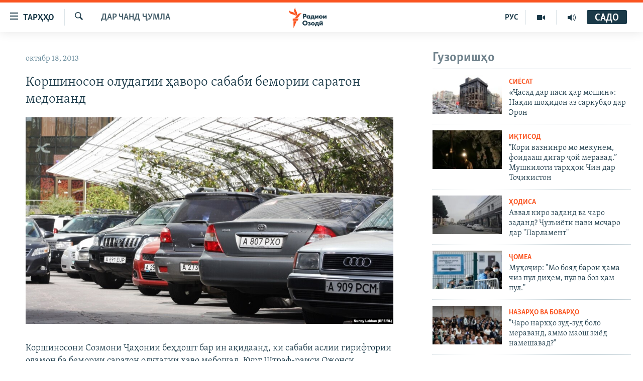

--- FILE ---
content_type: text/html; charset=utf-8
request_url: https://www.ozodi.org/a/25140274.html
body_size: 28446
content:

<!DOCTYPE html>
<html lang="tg" dir="ltr" class="no-js">
<head>
<link href="/Content/responsive/RFE/tg-TJ/RFE-tg-TJ.css?&amp;av=0.0.0.0&amp;cb=370" rel="stylesheet"/>
<script src="https://tags.ozodi.org/rferl-pangea/prod/utag.sync.js"></script> <script type='text/javascript' src='https://www.youtube.com/iframe_api' async></script>
<link rel="manifest" href="/manifest.json">
<script type="text/javascript">
//a general 'js' detection, must be on top level in <head>, due to CSS performance
document.documentElement.className = "js";
var cacheBuster = "370";
var appBaseUrl = "/";
var imgEnhancerBreakpoints = [0, 144, 256, 408, 650, 1023, 1597];
var isLoggingEnabled = false;
var isPreviewPage = false;
var isLivePreviewPage = false;
if (!isPreviewPage) {
window.RFE = window.RFE || {};
window.RFE.cacheEnabledByParam = window.location.href.indexOf('nocache=1') === -1;
const url = new URL(window.location.href);
const params = new URLSearchParams(url.search);
// Remove the 'nocache' parameter
params.delete('nocache');
// Update the URL without the 'nocache' parameter
url.search = params.toString();
window.history.replaceState(null, '', url.toString());
} else {
window.addEventListener('load', function() {
const links = window.document.links;
for (let i = 0; i < links.length; i++) {
links[i].href = '#';
links[i].target = '_self';
}
})
}
var pwaEnabled = false;
var swCacheDisabled;
</script>
<meta charset="utf-8" />
<title>Коршиносон олудагии ҳаворо сабаби бемории саратон медонанд</title>
<meta name="description" content="Коршиносони Созмони Ҷаҳонии беҳдошт бар ин ақидаанд, ки сабаби аслии гирифтории одамон ба бемории саратон олудагии ҳаво мебошад. Курт Штраф-раиси Ожонси байналмиллалии Созмони Ҷаҳонии Беҳдошт гуфт, олудатарин ҳаво дар Чин ва Ҳиндустон мушоҳида шудааст ва сабаби он партоби газҳои корхонаҳои..." />
<meta name="keywords" content="Дар чанд ҷумла" />
<meta name="viewport" content="width=device-width, initial-scale=1.0" />
<meta http-equiv="X-UA-Compatible" content="IE=edge" />
<meta name="robots" content="max-image-preview:large"><meta property="fb:pages" content="174906359256843" /> <meta name="yandex-verification" content="5dc03567353abd09" />
<link href="https://www.ozodi.org/a/25140274.html" rel="canonical" />
<meta name="apple-mobile-web-app-title" content="РАО/РО" />
<meta name="apple-mobile-web-app-status-bar-style" content="black" />
<meta name="apple-itunes-app" content="app-id=1448678370, app-argument=//25140274.ltr" />
<meta content="Коршиносон олудагии ҳаворо сабаби бемории саратон медонанд" property="og:title" />
<meta content="Коршиносони Созмони Ҷаҳонии беҳдошт бар ин ақидаанд, ки сабаби аслии гирифтории одамон ба бемории саратон олудагии ҳаво мебошад. Курт Штраф-раиси Ожонси байналмиллалии Созмони Ҷаҳонии Беҳдошт гуфт, олудатарин ҳаво дар Чин ва Ҳиндустон мушоҳида шудааст ва сабаби он партоби газҳои корхонаҳои..." property="og:description" />
<meta content="article" property="og:type" />
<meta content="https://www.ozodi.org/a/25140274.html" property="og:url" />
<meta content="Радиои Озодӣ" property="og:site_name" />
<meta content="https://www.facebook.com/radio.ozodi" property="article:publisher" />
<meta content="https://gdb.rferl.org/80b7d479-ce02-41a3-8981-1d8e9b7796e2_w1200_h630.jpg" property="og:image" />
<meta content="1200" property="og:image:width" />
<meta content="630" property="og:image:height" />
<meta content="210773346019074" property="fb:app_id" />
<meta content="summary_large_image" name="twitter:card" />
<meta content="@RadioiOzodi" name="twitter:site" />
<meta content="https://gdb.rferl.org/80b7d479-ce02-41a3-8981-1d8e9b7796e2_w1200_h630.jpg" name="twitter:image" />
<meta content="Коршиносон олудагии ҳаворо сабаби бемории саратон медонанд" name="twitter:title" />
<meta content="Коршиносони Созмони Ҷаҳонии беҳдошт бар ин ақидаанд, ки сабаби аслии гирифтории одамон ба бемории саратон олудагии ҳаво мебошад. Курт Штраф-раиси Ожонси байналмиллалии Созмони Ҷаҳонии Беҳдошт гуфт, олудатарин ҳаво дар Чин ва Ҳиндустон мушоҳида шудааст ва сабаби он партоби газҳои корхонаҳои..." name="twitter:description" />
<link rel="amphtml" href="https://www.ozodi.org/amp/25140274.html" />
<script type="application/ld+json">{"articleSection":"Дар чанд ҷумла","isAccessibleForFree":true,"headline":"Коршиносон олудагии ҳаворо сабаби бемории саратон медонанд","inLanguage":"tg-TJ","keywords":"Дар чанд ҷумла","author":{"@type":"Person","name":"РАО/РО"},"datePublished":"2013-10-17 20:24:19Z","dateModified":"2013-10-17 20:29:20Z","publisher":{"logo":{"width":512,"height":220,"@type":"ImageObject","url":"https://www.ozodi.org/Content/responsive/RFE/tg-TJ/img/logo.png"},"@type":"NewsMediaOrganization","url":"https://www.ozodi.org","sameAs":["http://facebook.com/radio.ozodi","http://www.youtube.com/user/Ozodivideo","https://www.instagram.com/radioiozodi/?hl=en","https://twitter.com/RadioiOzodi","https://t.me/radioozodi"],"name":"Радиои Озодӣ","alternateName":"Радиои Озодӣ"},"@context":"https://schema.org","@type":"NewsArticle","mainEntityOfPage":"https://www.ozodi.org/a/25140274.html","url":"https://www.ozodi.org/a/25140274.html","description":"Коршиносони Созмони Ҷаҳонии беҳдошт бар ин ақидаанд, ки сабаби аслии гирифтории одамон ба бемории саратон олудагии ҳаво мебошад. Курт Штраф-раиси Ожонси байналмиллалии Созмони Ҷаҳонии Беҳдошт гуфт, олудатарин ҳаво дар Чин ва Ҳиндустон мушоҳида шудааст ва сабаби он партоби газҳои корхонаҳои...","image":{"width":1080,"height":608,"@type":"ImageObject","url":"https://gdb.rferl.org/80b7d479-ce02-41a3-8981-1d8e9b7796e2_w1080_h608.jpg"},"name":"Коршиносон олудагии ҳаворо сабаби бемории саратон медонанд"}</script>
<script src="/Scripts/responsive/infographics.b?v=dVbZ-Cza7s4UoO3BqYSZdbxQZVF4BOLP5EfYDs4kqEo1&amp;av=0.0.0.0&amp;cb=370"></script>
<script src="/Scripts/responsive/loader.b?v=Q26XNwrL6vJYKjqFQRDnx01Lk2pi1mRsuLEaVKMsvpA1&amp;av=0.0.0.0&amp;cb=370"></script>
<link rel="icon" type="image/svg+xml" href="/Content/responsive/RFE/img/webApp/favicon.svg" />
<link rel="alternate icon" href="/Content/responsive/RFE/img/webApp/favicon.ico" />
<link rel="mask-icon" color="#ea6903" href="/Content/responsive/RFE/img/webApp/favicon_safari.svg" />
<link rel="apple-touch-icon" sizes="152x152" href="/Content/responsive/RFE/img/webApp/ico-152x152.png" />
<link rel="apple-touch-icon" sizes="144x144" href="/Content/responsive/RFE/img/webApp/ico-144x144.png" />
<link rel="apple-touch-icon" sizes="114x114" href="/Content/responsive/RFE/img/webApp/ico-114x114.png" />
<link rel="apple-touch-icon" sizes="72x72" href="/Content/responsive/RFE/img/webApp/ico-72x72.png" />
<link rel="apple-touch-icon-precomposed" href="/Content/responsive/RFE/img/webApp/ico-57x57.png" />
<link rel="icon" sizes="192x192" href="/Content/responsive/RFE/img/webApp/ico-192x192.png" />
<link rel="icon" sizes="128x128" href="/Content/responsive/RFE/img/webApp/ico-128x128.png" />
<meta name="msapplication-TileColor" content="#ffffff" />
<meta name="msapplication-TileImage" content="/Content/responsive/RFE/img/webApp/ico-144x144.png" />
<link rel="preload" href="/Content/responsive/fonts/Skolar-Lt_Cyrl_v2.4.woff" type="font/woff" as="font" crossorigin="anonymous" />
<link rel="preload" href="/Content/responsive/fonts/SkolarSans-Cn-Bd_LatnCyrl_v2.3.woff" type="font/woff" as="font" crossorigin="anonymous" />
<link rel="alternate" type="application/rss+xml" title="RFE/RL - Top Stories [RSS]" href="/api/" />
<link rel="sitemap" type="application/rss+xml" href="/sitemap.xml" />
</head>
<body class=" nav-no-loaded cc_theme pg-arch arch-news nojs-images ">
<script type="text/javascript" >
var analyticsData = {url:"https://www.ozodi.org/a/25140274.html",property_id:"422",article_uid:"25140274",page_title:"Коршиносон олудагии ҳаворо сабаби бемории саратон медонанд",page_type:"article",content_type:"article",subcontent_type:"article",last_modified:"2013-10-17 20:29:20Z",pub_datetime:"2013-10-17 20:24:19Z",pub_year:"2013",pub_month:"10",pub_day:"17",pub_hour:"20",pub_weekday:"Thursday",section:"дар чанд ҷумла",english_section:"news",byline:"",categories:"news",domain:"www.ozodi.org",language:"Tajik",language_service:"RFERL Tajik",platform:"web",copied:"no",copied_article:"",copied_title:"",runs_js:"Yes",cms_release:"8.44.0.0.370",enviro_type:"prod",slug:"",entity:"RFE",short_language_service:"TAJ",platform_short:"W",page_name:"Коршиносон олудагии ҳаворо сабаби бемории саратон медонанд"};
</script>
<noscript><iframe src="https://www.googletagmanager.com/ns.html?id=GTM-WXZBPZ" height="0" width="0" style="display:none;visibility:hidden"></iframe></noscript><script type="text/javascript" data-cookiecategory="analytics">
var gtmEventObject = Object.assign({}, analyticsData, {event: 'page_meta_ready'});window.dataLayer = window.dataLayer || [];window.dataLayer.push(gtmEventObject);
if (top.location === self.location) { //if not inside of an IFrame
var renderGtm = "true";
if (renderGtm === "true") {
(function(w,d,s,l,i){w[l]=w[l]||[];w[l].push({'gtm.start':new Date().getTime(),event:'gtm.js'});var f=d.getElementsByTagName(s)[0],j=d.createElement(s),dl=l!='dataLayer'?'&l='+l:'';j.async=true;j.src='//www.googletagmanager.com/gtm.js?id='+i+dl;f.parentNode.insertBefore(j,f);})(window,document,'script','dataLayer','GTM-WXZBPZ');
}
}
</script>
<!--Analytics tag js version start-->
<script type="text/javascript" data-cookiecategory="analytics">
var utag_data = Object.assign({}, analyticsData, {});
if(typeof(TealiumTagFrom)==='function' && typeof(TealiumTagSearchKeyword)==='function') {
var utag_from=TealiumTagFrom();var utag_searchKeyword=TealiumTagSearchKeyword();
if(utag_searchKeyword!=null && utag_searchKeyword!=='' && utag_data["search_keyword"]==null) utag_data["search_keyword"]=utag_searchKeyword;if(utag_from!=null && utag_from!=='') utag_data["from"]=TealiumTagFrom();}
if(window.top!== window.self&&utag_data.page_type==="snippet"){utag_data.page_type = 'iframe';}
try{if(window.top!==window.self&&window.self.location.hostname===window.top.location.hostname){utag_data.platform = 'self-embed';utag_data.platform_short = 'se';}}catch(e){if(window.top!==window.self&&window.self.location.search.includes("platformType=self-embed")){utag_data.platform = 'cross-promo';utag_data.platform_short = 'cp';}}
(function(a,b,c,d){ a="https://tags.ozodi.org/rferl-pangea/prod/utag.js"; b=document;c="script";d=b.createElement(c);d.src=a;d.type="text/java"+c;d.async=true; a=b.getElementsByTagName(c)[0];a.parentNode.insertBefore(d,a); })();
</script>
<!--Analytics tag js version end-->
<!-- Analytics tag management NoScript -->
<noscript>
<img style="position: absolute; border: none;" src="https://ssc.ozodi.org/b/ss/bbgprod,bbgentityrferl/1/G.4--NS/21386291?pageName=rfe%3ataj%3aw%3aarticle%3a%d0%9a%d0%be%d1%80%d1%88%d0%b8%d0%bd%d0%be%d1%81%d0%be%d0%bd%20%d0%be%d0%bb%d1%83%d0%b4%d0%b0%d0%b3%d0%b8%d0%b8%20%d2%b3%d0%b0%d0%b2%d0%be%d1%80%d0%be%20%d1%81%d0%b0%d0%b1%d0%b0%d0%b1%d0%b8%20%d0%b1%d0%b5%d0%bc%d0%be%d1%80%d0%b8%d0%b8%20%d1%81%d0%b0%d1%80%d0%b0%d1%82%d0%be%d0%bd%20%d0%bc%d0%b5%d0%b4%d0%be%d0%bd%d0%b0%d0%bd%d0%b4&amp;c6=%d0%9a%d0%be%d1%80%d1%88%d0%b8%d0%bd%d0%be%d1%81%d0%be%d0%bd%20%d0%be%d0%bb%d1%83%d0%b4%d0%b0%d0%b3%d0%b8%d0%b8%20%d2%b3%d0%b0%d0%b2%d0%be%d1%80%d0%be%20%d1%81%d0%b0%d0%b1%d0%b0%d0%b1%d0%b8%20%d0%b1%d0%b5%d0%bc%d0%be%d1%80%d0%b8%d0%b8%20%d1%81%d0%b0%d1%80%d0%b0%d1%82%d0%be%d0%bd%20%d0%bc%d0%b5%d0%b4%d0%be%d0%bd%d0%b0%d0%bd%d0%b4&amp;v36=8.44.0.0.370&amp;v6=D=c6&amp;g=https%3a%2f%2fwww.ozodi.org%2fa%2f25140274.html&amp;c1=D=g&amp;v1=D=g&amp;events=event1,event52&amp;c16=rferl%20tajik&amp;v16=D=c16&amp;c5=news&amp;v5=D=c5&amp;ch=%d0%94%d0%b0%d1%80%20%d1%87%d0%b0%d0%bd%d0%b4%20%d2%b7%d1%83%d0%bc%d0%bb%d0%b0&amp;c15=tajik&amp;v15=D=c15&amp;c4=article&amp;v4=D=c4&amp;c14=25140274&amp;v14=D=c14&amp;v20=no&amp;c17=web&amp;v17=D=c17&amp;mcorgid=518abc7455e462b97f000101%40adobeorg&amp;server=www.ozodi.org&amp;pageType=D=c4&amp;ns=bbg&amp;v29=D=server&amp;v25=rfe&amp;v30=422&amp;v105=D=User-Agent " alt="analytics" width="1" height="1" /></noscript>
<!-- End of Analytics tag management NoScript -->
<!--*** Accessibility links - For ScreenReaders only ***-->
<section>
<div class="sr-only">
<h2>Пайвандҳои дастрасӣ</h2>
<ul>
<li><a href="#content" data-disable-smooth-scroll="1">Ҷаҳиш ба мояи аслӣ</a></li>
<li><a href="#navigation" data-disable-smooth-scroll="1">Ҷаҳиш ба феҳристи аслӣ</a></li>
<li><a href="#txtHeaderSearch" data-disable-smooth-scroll="1">Ҷаҳиш ба ҷустор</a></li>
</ul>
</div>
</section>
<div dir="ltr">
<div id="page">
<aside>
<div class="c-lightbox overlay-modal">
<div class="c-lightbox__intro">
<h2 class="c-lightbox__intro-title"></h2>
<button class="btn btn--rounded c-lightbox__btn c-lightbox__intro-next" title="Баъдӣ">
<span class="ico ico--rounded ico-chevron-forward"></span>
<span class="sr-only">Баъдӣ</span>
</button>
</div>
<div class="c-lightbox__nav">
<button class="btn btn--rounded c-lightbox__btn c-lightbox__btn--close" title="Пӯшонед">
<span class="ico ico--rounded ico-close"></span>
<span class="sr-only">Пӯшонед</span>
</button>
<button class="btn btn--rounded c-lightbox__btn c-lightbox__btn--prev" title="Пешӣ">
<span class="ico ico--rounded ico-chevron-backward"></span>
<span class="sr-only">Пешӣ</span>
</button>
<button class="btn btn--rounded c-lightbox__btn c-lightbox__btn--next" title="Баъдӣ">
<span class="ico ico--rounded ico-chevron-forward"></span>
<span class="sr-only">Баъдӣ</span>
</button>
</div>
<div class="c-lightbox__content-wrap">
<figure class="c-lightbox__content">
<span class="c-spinner c-spinner--lightbox">
<img src="/Content/responsive/img/player-spinner.png"
alt="лутфан мунтазир бошед "
title="лутфан мунтазир бошед " />
</span>
<div class="c-lightbox__img">
<div class="thumb">
<img src="" alt="" />
</div>
</div>
<figcaption>
<div class="c-lightbox__info c-lightbox__info--foot">
<span class="c-lightbox__counter"></span>
<span class="caption c-lightbox__caption"></span>
</div>
</figcaption>
</figure>
</div>
<div class="hidden">
<div class="content-advisory__box content-advisory__box--lightbox">
<span class="content-advisory__box-text">Тасвир саҳнаҳое дорад, ки шояд барои дигарон нофорам бошанд.</span>
<button class="btn btn--transparent content-advisory__box-btn m-t-md" value="text" type="button">
<span class="btn__text">
Пардабардорӣ
</span>
</button>
</div>
</div>
</div>
<div class="ctc-message pos-fix">
<div class="ctc-message__inner">Тор нусхагирӣ шуд</div>
</div>
</aside>
<div class="hdr-20 hdr-20--big">
<div class="hdr-20__inner">
<div class="hdr-20__max pos-rel">
<div class="hdr-20__side hdr-20__side--primary d-flex">
<label data-for="main-menu-ctrl" data-switcher-trigger="true" data-switch-target="main-menu-ctrl" class="burger hdr-trigger pos-rel trans-trigger" data-trans-evt="click" data-trans-id="menu">
<span class="ico ico-close hdr-trigger__ico hdr-trigger__ico--close burger__ico burger__ico--close"></span>
<span class="ico ico-menu hdr-trigger__ico hdr-trigger__ico--open burger__ico burger__ico--open"></span>
<span class="burger__label">ТАРҲҲО</span>
</label>
<div class="menu-pnl pos-fix trans-target" data-switch-target="main-menu-ctrl" data-trans-id="menu">
<div class="menu-pnl__inner">
<nav class="main-nav menu-pnl__item menu-pnl__item--first">
<ul class="main-nav__list accordeon" data-analytics-tales="false" data-promo-name="link" data-location-name="nav,secnav">
<li class="main-nav__item accordeon__item" data-switch-target="menu-item-3142">
<label class="main-nav__item-name main-nav__item-name--label accordeon__control-label" data-switcher-trigger="true" data-for="menu-item-3142">
Гӯшаҳо
<span class="ico ico-chevron-down main-nav__chev"></span>
</label>
<div class="main-nav__sub-list">
<a class="main-nav__item-name main-nav__item-name--link main-nav__item-name--sub" href="/z/542" title="Сиёсат" data-item-name="politics" >Сиёсат</a>
<a class="main-nav__item-name main-nav__item-name--link main-nav__item-name--sub" href="/z/543" title="Иқтисод" data-item-name="economics" >Иқтисод</a>
<a class="main-nav__item-name main-nav__item-name--link main-nav__item-name--sub" href="/z/16829" title="Ҷомеа" data-item-name="society" >Ҷомеа</a>
<a class="main-nav__item-name main-nav__item-name--link main-nav__item-name--sub" href="/z/23154" title="Қазияи &quot;Крокус&quot;" data-item-name="moscow-attack" >Қазияи &quot;Крокус&quot;</a>
<a class="main-nav__item-name main-nav__item-name--link main-nav__item-name--sub" href="/z/3537" title="Осиёи Марказӣ" data-item-name="central_asia" >Осиёи Марказӣ</a>
<a class="main-nav__item-name main-nav__item-name--link main-nav__item-name--sub" href="/z/545" title="Фарҳанг" data-item-name="culture" >Фарҳанг</a>
<a class="main-nav__item-name main-nav__item-name--link main-nav__item-name--sub" href="/z/17632" title="Меҳмони Озодӣ" data-item-name="guest-of-ozodi" >Меҳмони Озодӣ</a>
<a class="main-nav__item-name main-nav__item-name--link main-nav__item-name--sub" href="/z/562" title="Варзиш" data-item-name="Sports" >Варзиш</a>
</div>
</li>
<li class="main-nav__item">
<a class="main-nav__item-name main-nav__item-name--link" href="/freetalk" title="Гапи Озод" data-item-name="gapi-ozod" >Гапи Озод</a>
</li>
<li class="main-nav__item">
<a class="main-nav__item-name main-nav__item-name--link" href="/migrantslife" title="Рӯзгори муҳоҷир" data-item-name="migrantslife" >Рӯзгори муҳоҷир</a>
</li>
<li class="main-nav__item">
<a class="main-nav__item-name main-nav__item-name--link" href="/hellosister" title="Салом, хоҳар" data-item-name="hellosister" >Салом, хоҳар</a>
</li>
<li class="main-nav__item">
<a class="main-nav__item-name main-nav__item-name--link" href="/investigation" title="Таҳқиқот" data-item-name="investigation" >Таҳқиқот</a>
</li>
<li class="main-nav__item">
<a class="main-nav__item-name main-nav__item-name--link" href="/z/22610" title="Ҷанг дар Украина" data-item-name="ukraine-war" >Ҷанг дар Украина</a>
</li>
<li class="main-nav__item accordeon__item" data-switch-target="menu-item-3160">
<label class="main-nav__item-name main-nav__item-name--label accordeon__control-label" data-switcher-trigger="true" data-for="menu-item-3160">
Назари мардум
<span class="ico ico-chevron-down main-nav__chev"></span>
</label>
<div class="main-nav__sub-list">
<a class="main-nav__item-name main-nav__item-name--link main-nav__item-name--sub" href="/z/2673" title="Блогистон" data-item-name="Blogistan" >Блогистон</a>
<a class="main-nav__item-name main-nav__item-name--link main-nav__item-name--sub" href="/z/21718" title="Озодӣ Онлайн" data-item-name="ozodi-online" >Озодӣ Онлайн</a>
</div>
</li>
<li class="main-nav__item accordeon__item" data-switch-target="menu-item-3161">
<label class="main-nav__item-name main-nav__item-name--label accordeon__control-label" data-switcher-trigger="true" data-for="menu-item-3161">
Чандрасонаӣ
<span class="ico ico-chevron-down main-nav__chev"></span>
</label>
<div class="main-nav__sub-list">
<a class="main-nav__item-name main-nav__item-name--link main-nav__item-name--sub" href="/z/643" title="Видео" data-item-name="video_report" >Видео</a>
<a class="main-nav__item-name main-nav__item-name--link main-nav__item-name--sub" href="/z/16875" title="Нигористон" data-item-name="photo-gallery" >Нигористон</a>
<a class="main-nav__item-name main-nav__item-name--link main-nav__item-name--sub" href="/z/17274" title="Гузоришҳои радиоӣ" data-item-name="radio-reports" >Гузоришҳои радиоӣ</a>
</div>
</li>
<li class="main-nav__item">
<a class="main-nav__item-name main-nav__item-name--link" href="/ozodi-lists" title="Рӯйхатҳо" data-item-name="ozodi-lists" >Рӯйхатҳо</a>
</li>
<li class="main-nav__item">
<a class="main-nav__item-name main-nav__item-name--link" href="/z/23080" title="Китобҳои Озодӣ" data-item-name="books" >Китобҳои Озодӣ</a>
</li>
</ul>
</nav>
<div class="menu-pnl__item">
<a href="https://rus.ozodi.org" class="menu-pnl__item-link" alt="Русский">Русский</a>
</div>
<div class="menu-pnl__item menu-pnl__item--social">
<h5 class="menu-pnl__sub-head">Пайгирӣ кунед </h5>
<a href="https://news.google.com/publications/CAAqBwgKMOiFhAEwv7sO?hl=ru&amp;gl=RU&amp;ceid=RU%3Aru" title="Моро дар Google News пайгирӣ кунед" data-analytics-text="follow_on_google_news" class="btn btn--rounded btn--social-inverted menu-pnl__btn js-social-btn btn-g-news" target="_blank" rel="noopener">
<span class="ico ico-google-news ico--rounded"></span>
</a>
<a href="http://facebook.com/radio.ozodi" title="Моро дар Facebook пайгирӣ кунед" data-analytics-text="follow_on_facebook" class="btn btn--rounded btn--social-inverted menu-pnl__btn js-social-btn btn-facebook" target="_blank" rel="noopener">
<span class="ico ico-facebook-alt ico--rounded"></span>
</a>
<a href="http://www.youtube.com/user/Ozodivideo" title="Моро дар Youtube пайгирӣ кунед" data-analytics-text="follow_on_youtube" class="btn btn--rounded btn--social-inverted menu-pnl__btn js-social-btn btn-youtube" target="_blank" rel="noopener">
<span class="ico ico-youtube ico--rounded"></span>
</a>
<a href="https://www.instagram.com/radioiozodi/?hl=en" title="Моро дар Инстаграм пайгирӣ кунед" data-analytics-text="follow_on_instagram" class="btn btn--rounded btn--social-inverted menu-pnl__btn js-social-btn btn-instagram" target="_blank" rel="noopener">
<span class="ico ico-instagram ico--rounded"></span>
</a>
<a href="https://twitter.com/RadioiOzodi" title="Моро дар Twitter пайгирӣ кунед" data-analytics-text="follow_on_twitter" class="btn btn--rounded btn--social-inverted menu-pnl__btn js-social-btn btn-twitter" target="_blank" rel="noopener">
<span class="ico ico-twitter ico--rounded"></span>
</a>
<a href="https://t.me/radioozodi" title="Моро дар Telegram пайгирӣ кунед" data-analytics-text="follow_on_telegram" class="btn btn--rounded btn--social-inverted menu-pnl__btn js-social-btn btn-telegram" target="_blank" rel="noopener">
<span class="ico ico-telegram ico--rounded"></span>
</a>
</div>
<div class="menu-pnl__item">
<a href="/navigation/allsites" class="menu-pnl__item-link">
<span class="ico ico-languages "></span>
Ҳамаи сомонаҳои RFE/RL
</a>
</div>
</div>
</div>
<label data-for="top-search-ctrl" data-switcher-trigger="true" data-switch-target="top-search-ctrl" class="top-srch-trigger hdr-trigger">
<span class="ico ico-close hdr-trigger__ico hdr-trigger__ico--close top-srch-trigger__ico top-srch-trigger__ico--close"></span>
<span class="ico ico-search hdr-trigger__ico hdr-trigger__ico--open top-srch-trigger__ico top-srch-trigger__ico--open"></span>
</label>
<div class="srch-top srch-top--in-header" data-switch-target="top-search-ctrl">
<div class="container">
<form action="/s" class="srch-top__form srch-top__form--in-header" id="form-topSearchHeader" method="get" role="search"><label for="txtHeaderSearch" class="sr-only">Ҷустуҷӯ</label>
<input type="text" id="txtHeaderSearch" name="k" placeholder="Ҷустуҷӯи матн ..." accesskey="s" value="" class="srch-top__input analyticstag-event" onkeydown="if (event.keyCode === 13) { FireAnalyticsTagEventOnSearch('search', $dom.get('#txtHeaderSearch')[0].value) }" />
<button title="Ҷустуҷӯ" type="submit" class="btn btn--top-srch analyticstag-event" onclick="FireAnalyticsTagEventOnSearch('search', $dom.get('#txtHeaderSearch')[0].value) ">
<span class="ico ico-search"></span>
</button></form>
</div>
</div>
<a href="/" class="main-logo-link">
<img src="/Content/responsive/RFE/tg-TJ/img/logo-compact.svg" class="main-logo main-logo--comp" alt="Рамзи сомона">
<img src="/Content/responsive/RFE/tg-TJ/img/logo.svg" class="main-logo main-logo--big" alt="Рамзи сомона">
</a>
</div>
<div class="hdr-20__side hdr-20__side--secondary d-flex">
<a href="/radio/programs" title="Шунавед" class="hdr-20__secondary-item" data-item-name="audio">
<span class="ico ico-audio hdr-20__secondary-icon"></span>
</a>
<a href="https://www.youtube.com/user/Ozodivideo" title="YouTube" class="hdr-20__secondary-item" data-item-name="video">
<span class="ico ico-video hdr-20__secondary-icon"></span>
</a>
<a href="https://rus.ozodi.org" title="РУС" class="hdr-20__secondary-item hdr-20__secondary-item--lang" data-item-name="satellite">
РУС
</a>
<a href="/s" title="Ҷустуҷӯ" class="hdr-20__secondary-item hdr-20__secondary-item--search" data-item-name="search">
<span class="ico ico-search hdr-20__secondary-icon hdr-20__secondary-icon--search"></span>
</a>
<div class="hdr-20__secondary-item live-b-drop">
<div class="live-b-drop__off">
<a href="/live" class="live-b-drop__link" title="САДО" data-item-name="live">
<span class="badge badge--live-btn badge--live-btn-off">
САДО
</span>
</a>
</div>
<div class="live-b-drop__on hidden">
<label data-for="live-ctrl" data-switcher-trigger="true" data-switch-target="live-ctrl" class="live-b-drop__label pos-rel">
<span class="badge badge--live badge--live-btn">
САДО
</span>
<span class="ico ico-close live-b-drop__label-ico live-b-drop__label-ico--close"></span>
</label>
<div class="live-b-drop__panel" id="targetLivePanelDiv" data-switch-target="live-ctrl"></div>
</div>
</div>
<div class="srch-bottom">
<form action="/s" class="srch-bottom__form d-flex" id="form-bottomSearch" method="get" role="search"><label for="txtSearch" class="sr-only">Ҷустуҷӯ</label>
<input type="search" id="txtSearch" name="k" placeholder="Ҷустуҷӯи матн ..." accesskey="s" value="" class="srch-bottom__input analyticstag-event" onkeydown="if (event.keyCode === 13) { FireAnalyticsTagEventOnSearch('search', $dom.get('#txtSearch')[0].value) }" />
<button title="Ҷустуҷӯ" type="submit" class="btn btn--bottom-srch analyticstag-event" onclick="FireAnalyticsTagEventOnSearch('search', $dom.get('#txtSearch')[0].value) ">
<span class="ico ico-search"></span>
</button></form>
</div>
</div>
<img src="/Content/responsive/RFE/tg-TJ/img/logo-print.gif" class="logo-print" alt="Рамзи сомона">
<img src="/Content/responsive/RFE/tg-TJ/img/logo-print_color.png" class="logo-print logo-print--color" alt="Рамзи сомона">
</div>
</div>
</div>
<script>
if (document.body.className.indexOf('pg-home') > -1) {
var nav2In = document.querySelector('.hdr-20__inner');
var nav2Sec = document.querySelector('.hdr-20__side--secondary');
var secStyle = window.getComputedStyle(nav2Sec);
if (nav2In && window.pageYOffset < 150 && secStyle['position'] !== 'fixed') {
nav2In.classList.add('hdr-20__inner--big')
}
}
</script>
<div class="c-hlights c-hlights--breaking c-hlights--no-item" data-hlight-display="mobile,desktop">
<div class="c-hlights__wrap container p-0">
<div class="c-hlights__nav">
<a role="button" href="#" title="Пешӣ">
<span class="ico ico-chevron-backward m-0"></span>
<span class="sr-only">Пешӣ</span>
</a>
<a role="button" href="#" title="Баъдӣ">
<span class="ico ico-chevron-forward m-0"></span>
<span class="sr-only">Баъдӣ</span>
</a>
</div>
<span class="c-hlights__label">
<span class="">Хабари нав</span>
<span class="switcher-trigger">
<label data-for="more-less-1" data-switcher-trigger="true" class="switcher-trigger__label switcher-trigger__label--more p-b-0" title="Бештар">
<span class="ico ico-chevron-down"></span>
</label>
<label data-for="more-less-1" data-switcher-trigger="true" class="switcher-trigger__label switcher-trigger__label--less p-b-0" title="Камтар...">
<span class="ico ico-chevron-up"></span>
</label>
</span>
</span>
<ul class="c-hlights__items switcher-target" data-switch-target="more-less-1">
</ul>
</div>
</div> <div id="content">
<div class="container">
<div class="row">
<div class="col-sm-12 col-md-8">
<div class="news">
<h1 class="pg-title pg-title--move-to-header">
Дар чанд ҷумла
</h1>
<div id="newsItems" class="accordeon accordeon--scroll-adjust">
<div class="accordeon__item-wrap">
<div class="news__item news__item--unopenable accordeon__item sticky-btn-parent" data-switcher-opened=true data-switch-target="more-less-25140274" data-article-id="25140274" data-api-id="25140274" data-api-type="1">
<div class="news__item-inner pos-rel">
<div class="publishing-details ">
<div class="published">
<span class="date" >
<time pubdate="pubdate" datetime="2013-10-18T01:24:19+05:00">
октябр 18, 2013
</time>
</span>
</div>
</div>
<h1 class="title pg-title">
Коршиносон олудагии ҳаворо сабаби бемории саратон медонанд
</h1>
<div class="cover-media">
<figure class="media-image js-media-expand">
<div class="img-wrap">
<div class="thumb thumb16_9">
<img src="https://gdb.rferl.org/80b7d479-ce02-41a3-8981-1d8e9b7796e2_w250_r1_s.jpg" alt="" />
</div>
</div>
</figure>
</div>
<div class="news__buttons news__buttons--main pos-abs">
<button class="btn btn--news btn--news-more pos-abs">
<span class="ico ico-chevron-down"></span>
</button>
<button class="btn btn--news sticky-btn btn--news-less">
<span class="ico ico-close"></span>
</button>
</div>
<div class="wsw accordeon__target">
Коршиносони Созмони Ҷаҳонии беҳдошт бар ин ақидаанд, ки сабаби аслии гирифтории одамон ба бемории саратон олудагии ҳаво мебошад. Курт Штраф-раиси Ожонси байналмиллалии Созмони Ҷаҳонии Беҳдошт гуфт, олудатарин ҳаво дар Чин ва Ҳиндустон мушоҳида шудааст ва сабаби он партоби газҳои корхонаҳои саноатӣ ва дуди мошинҳо ба ҳаво будааст.<br />
<br />
Дар оғози ҳафтаи ҷорӣ натиҷаи таҳқиқоти коршиносони Иттиҳодияи Аврупо ба нашр расид ва он гувоҳӣ медиҳад, ки дар Аврупо Булғористон ва Полша вазъи нигаронкунанда ва бадтаре доштаанд.
</div>
<div class="pos-rel news__read-more">
<label class="news__read-more-label accordeon__control-label pos-abs" data-for="more-less-25140274" data-switcher-trigger="true"></label>
<a class="btn btn--link news__read-more-btn" href="#" title="Идома">
<span class="btn__text">
Идома
</span>
</a>
</div>
<label data-for="more-less-25140274" data-switcher-trigger="true" class="switcher-trigger__label accordeon__control-label news__control-label pos-abs"></label>
</div>
<div class="news__share-outer">
<div class="links">
<p class="buttons link-content-sharing p-0 ">
<button class="btn btn--link btn-content-sharing p-t-0 " id="btnContentSharing" value="text" role="Button" type="" title="имконияти бештари нашр">
<span class="ico ico-share ico--l"></span>
<span class="btn__text ">
Ба дигарон фиристед
</span>
</button>
</p>
<aside class="content-sharing js-content-sharing " role="complementary"
data-share-url="https://www.ozodi.org/a/25140274.html" data-share-title="Коршиносон олудагии ҳаворо сабаби бемории саратон медонанд" data-share-text="">
<div class="content-sharing__popover">
<h6 class="content-sharing__title">Ба дигарон фиристед</h6>
<button href="#close" id="btnCloseSharing" class="btn btn--text-like content-sharing__close-btn">
<span class="ico ico-close ico--l"></span>
</button>
<ul class="content-sharing__list">
<li class="content-sharing__item">
<div class="ctc ">
<input type="text" class="ctc__input" readonly="readonly">
<a href="" js-href="https://www.ozodi.org/a/25140274.html" class="content-sharing__link ctc__button">
<span class="ico ico-copy-link ico--rounded ico--s"></span>
<span class="content-sharing__link-text">Линкро нусхабардорӣ кунед</span>
</a>
</div>
</li>
<li class="content-sharing__item">
<a href="https://facebook.com/sharer.php?u=https%3a%2f%2fwww.ozodi.org%2fa%2f25140274.html"
data-analytics-text="share_on_facebook"
title="Facebook" target="_blank"
class="content-sharing__link js-social-btn">
<span class="ico ico-facebook ico--rounded ico--s"></span>
<span class="content-sharing__link-text">Facebook</span>
</a>
</li>
<li class="content-sharing__item">
<a href="https://twitter.com/share?url=https%3a%2f%2fwww.ozodi.org%2fa%2f25140274.html&amp;text=%d0%9a%d0%be%d1%80%d1%88%d0%b8%d0%bd%d0%be%d1%81%d0%be%d0%bd+%d0%be%d0%bb%d1%83%d0%b4%d0%b0%d0%b3%d0%b8%d0%b8+%d2%b3%d0%b0%d0%b2%d0%be%d1%80%d0%be+%d1%81%d0%b0%d0%b1%d0%b0%d0%b1%d0%b8+%d0%b1%d0%b5%d0%bc%d0%be%d1%80%d0%b8%d0%b8+%d1%81%d0%b0%d1%80%d0%b0%d1%82%d0%be%d0%bd+%d0%bc%d0%b5%d0%b4%d0%be%d0%bd%d0%b0%d0%bd%d0%b4"
data-analytics-text="share_on_twitter"
title="X (Twitter)" target="_blank"
class="content-sharing__link js-social-btn">
<span class="ico ico-twitter ico--rounded ico--s"></span>
<span class="content-sharing__link-text">X (Twitter)</span>
</a>
</li>
<li class="content-sharing__item">
<a href="mailto:?body=https%3a%2f%2fwww.ozodi.org%2fa%2f25140274.html&amp;subject=Коршиносон олудагии ҳаворо сабаби бемории саратон медонанд"
title="Email"
class="content-sharing__link ">
<span class="ico ico-email ico--rounded ico--s"></span>
<span class="content-sharing__link-text">Email</span>
</a>
</li>
</ul>
</div>
</aside>
</div>
</div>
</div>
</div>
<div class="news__item news__item--spacer ">
<h4 class="title news__spacer-title">Ҳамаи хабарҳои имрӯзро дар инҷо бихонед</h4>
</div>
<div class="accordeon__item-wrap">
<div class="news__item news__item--unopenable accordeon__item sticky-btn-parent" data-switch-target="more-less-33656448" data-article-id="33656448" data-api-id="33656448" data-api-type="1">
<div class="news__item-inner pos-rel">
<div class="publishing-details ">
<div class="published">
<span class="date" >
<time pubdate="pubdate" datetime="2026-01-22T12:16:04+05:00">
январ 22, 2026
</time>
</span>
</div>
</div>
<h1 class="title pg-title">
Шикояти соҳибкорони узбек аз кори гумруки Тоҷикистон
</h1>
<div class="cover-media">
<figure class="media-image js-media-expand">
<div class="img-wrap">
<div class="thumb thumb16_9">
<img src="https://gdb.rferl.org/82795EE0-0F12-4F81-AFC7-9A2D2F0690D6_w250_r1_s.jpg" alt="Гузаргоҳи марзии &quot;Фарҳод&quot; дар марзи Тоҷикистон ва Узбекистон" />
</div>
</div>
<figcaption>
<span class="caption">Гузаргоҳи марзии &quot;Фарҳод&quot; дар марзи Тоҷикистон ва Узбекистон</span>
</figcaption>
</figure>
</div>
<div class="news__buttons news__buttons--main pos-abs">
<button class="btn btn--news btn--news-more pos-abs">
<span class="ico ico-chevron-down"></span>
</button>
<button class="btn btn--news sticky-btn btn--news-less">
<span class="ico ico-close"></span>
</button>
</div>
<div class="wsw accordeon__target">
<p><strong>Баъзе соҳибкорони узбекистонӣ аз монеагузории мақомоти Тоҷикистон барои воридоти маҳсулоти сохтмонӣ шикоят кардаанд.</strong></p><p>Намояндаи ширкати &quot;Knauf&quot; 17-уми январ дар нишасте бо ҳузури муовини нахуствазири Узбекистон аз он шикоят кард, ки сарфи назар аз пешниҳоди бастаи ҳуҷҷатҳо, гумруки Тоҷикистон маҳсулотро бо таъхир ҳуҷҷатгузорӣ мекунанд ва ин боис мешавад, ки арзиши молу коло 15 дарсад зиёд шавад.</p><p>Мақомоти Тоҷикистон, аз ҷумла Хадамоти гумрук дар ин бора изҳори назар накардаанд.</p><p>Ҷамшед Хоҷаев, муовини нахуствазири Узбекистон аз ин вазъ нигаронӣ карда гуфтааст, ки кишвараш чораҳои монандро барои воридоти молу маҳсулоти Тоҷикистон ҷорӣ хоҳад кард.</p><p>Тобистони соли 2025 Тоҷикистон барои нуриҳои минералии Узбекистон ва Узбекистон барои сементи Тоҷикистон <a href="https://smarturl.click/nVbgb" target="_blank" class="wsw__a" dir="ltr">боҷи гумрукӣ</a> ҷорӣ кард.</p><p>Додугирифти Тоҷикистон ва Узбекистон баъди соли 2018 ва боз шудани марзҳо бамаротиб зиёд шуд. </p>
</div>
<div class="pos-rel news__read-more">
<label class="news__read-more-label accordeon__control-label pos-abs" data-for="more-less-33656448" data-switcher-trigger="true"></label>
<a class="btn btn--link news__read-more-btn" href="#" title="Идома">
<span class="btn__text">
Идома
</span>
</a>
</div>
<label data-for="more-less-33656448" data-switcher-trigger="true" class="switcher-trigger__label accordeon__control-label news__control-label pos-abs"></label>
</div>
<div class="news__share-outer">
<div class="links">
<p class="buttons link-content-sharing p-0 ">
<button class="btn btn--link btn-content-sharing p-t-0 " id="btnContentSharing" value="text" role="Button" type="" title="имконияти бештари нашр">
<span class="ico ico-share ico--l"></span>
<span class="btn__text ">
Ба дигарон фиристед
</span>
</button>
</p>
<aside class="content-sharing js-content-sharing " role="complementary"
data-share-url="/a/shikoyati-sohibkoroni-uzbek-az-kori-gumruki-tojikiston/33656448.html" data-share-title="Шикояти соҳибкорони узбек аз кори гумруки Тоҷикистон" data-share-text="">
<div class="content-sharing__popover">
<h6 class="content-sharing__title">Ба дигарон фиристед</h6>
<button href="#close" id="btnCloseSharing" class="btn btn--text-like content-sharing__close-btn">
<span class="ico ico-close ico--l"></span>
</button>
<ul class="content-sharing__list">
<li class="content-sharing__item">
<div class="ctc ">
<input type="text" class="ctc__input" readonly="readonly">
<a href="" js-href="/a/shikoyati-sohibkoroni-uzbek-az-kori-gumruki-tojikiston/33656448.html" class="content-sharing__link ctc__button">
<span class="ico ico-copy-link ico--rounded ico--s"></span>
<span class="content-sharing__link-text">Линкро нусхабардорӣ кунед</span>
</a>
</div>
</li>
<li class="content-sharing__item">
<a href="https://facebook.com/sharer.php?u=%2fa%2fshikoyati-sohibkoroni-uzbek-az-kori-gumruki-tojikiston%2f33656448.html"
data-analytics-text="share_on_facebook"
title="Facebook" target="_blank"
class="content-sharing__link js-social-btn">
<span class="ico ico-facebook ico--rounded ico--s"></span>
<span class="content-sharing__link-text">Facebook</span>
</a>
</li>
<li class="content-sharing__item">
<a href="https://twitter.com/share?url=%2fa%2fshikoyati-sohibkoroni-uzbek-az-kori-gumruki-tojikiston%2f33656448.html&amp;text=%d0%a8%d0%b8%d0%ba%d0%be%d1%8f%d1%82%d0%b8+%d1%81%d0%be%d2%b3%d0%b8%d0%b1%d0%ba%d0%be%d1%80%d0%be%d0%bd%d0%b8+%d1%83%d0%b7%d0%b1%d0%b5%d0%ba+%d0%b0%d0%b7+%d0%ba%d0%be%d1%80%d0%b8+%d0%b3%d1%83%d0%bc%d1%80%d1%83%d0%ba%d0%b8+%d0%a2%d0%be%d2%b7%d0%b8%d0%ba%d0%b8%d1%81%d1%82%d0%be%d0%bd"
data-analytics-text="share_on_twitter"
title="X (Twitter)" target="_blank"
class="content-sharing__link js-social-btn">
<span class="ico ico-twitter ico--rounded ico--s"></span>
<span class="content-sharing__link-text">X (Twitter)</span>
</a>
</li>
<li class="content-sharing__item">
<a href="mailto:?body=%2fa%2fshikoyati-sohibkoroni-uzbek-az-kori-gumruki-tojikiston%2f33656448.html&amp;subject=Шикояти соҳибкорони узбек аз кори гумруки Тоҷикистон"
title="Email"
class="content-sharing__link ">
<span class="ico ico-email ico--rounded ico--s"></span>
<span class="content-sharing__link-text">Email</span>
</a>
</li>
</ul>
</div>
</aside>
</div>
</div>
</div>
</div>
<div class="accordeon__item-wrap">
<div class="news__item news__item--unopenable accordeon__item sticky-btn-parent" data-switch-target="more-less-33656437" data-article-id="33656437" data-api-id="33656437" data-api-type="1">
<div class="news__item-inner pos-rel">
<div class="publishing-details ">
<div class="published">
<span class="date" >
<time pubdate="pubdate" datetime="2026-01-22T12:01:53+05:00">
январ 22, 2026
</time>
</span>
</div>
</div>
<h1 class="title pg-title">
Дар Самара чанд корро барои муҳоҷирон манъ карданд
</h1>
<div class="cover-media">
<figure class="media-image js-media-expand">
<div class="img-wrap">
<div class="thumb thumb16_9">
<img src="https://gdb.rferl.org/400961ad-3722-41f7-8b64-d085e578c1f2_cx0_cy10_cw0_w250_r1_s.jpg" alt="" />
</div>
</div>
</figure>
</div>
<div class="news__buttons news__buttons--main pos-abs">
<button class="btn btn--news btn--news-more pos-abs">
<span class="ico ico-chevron-down"></span>
</button>
<button class="btn btn--news sticky-btn btn--news-less">
<span class="ico ico-close"></span>
</button>
</div>
<div class="wsw accordeon__target">
<p><strong>Дар вилояти Самараи Русия кор кардани муҳоҷирон дар соҳаҳои боррасонӣ (курер), фурӯшанда, ронанда ва омӯзгориро манъ кардаанд. </strong></p><p>Ба гузориши хабаргузории ТАСС, маҳдудияти нав аз моҳи апрели имсол иҷроӣ мешавад. </p><p>Бар асоси ин қарор, муҳоҷирон дар вилояти Самара дигар ҳақ надоранд, ки ҳамчун ронанда дар ҳама гуна нақлиёти ҷамъият кор кунанд. Бахши боррасонӣ ё курер, ки аз касбҳои даромаднок барои муҳоҷирон ба шумор меравад ҳам дар Самара барои муҳоҷирон манъ мешавад. </p><p>Волии вилоят ҳадаф аз манъи кори муҳоҷиронро дар чанд бахш &quot;таъмини амнияти шаҳрвандон ва ҳифзи бозори меҳнати Самара&quot; унвон кардааст. </p><p>Мақомоти Русия дар солҳои ахир маҳдудиятҳо барои муҳоҷирони кориро бештар карда, кор кардани шаҳрвандони хориҷиро дар чандин соҳаҳо манъ кардаанд.</p>
</div>
<div class="pos-rel news__read-more">
<label class="news__read-more-label accordeon__control-label pos-abs" data-for="more-less-33656437" data-switcher-trigger="true"></label>
<a class="btn btn--link news__read-more-btn" href="#" title="Идома">
<span class="btn__text">
Идома
</span>
</a>
</div>
<label data-for="more-less-33656437" data-switcher-trigger="true" class="switcher-trigger__label accordeon__control-label news__control-label pos-abs"></label>
</div>
<div class="news__share-outer">
<div class="links">
<p class="buttons link-content-sharing p-0 ">
<button class="btn btn--link btn-content-sharing p-t-0 " id="btnContentSharing" value="text" role="Button" type="" title="имконияти бештари нашр">
<span class="ico ico-share ico--l"></span>
<span class="btn__text ">
Ба дигарон фиристед
</span>
</button>
</p>
<aside class="content-sharing js-content-sharing " role="complementary"
data-share-url="/a/dar-samara-chand-korro-baroi-muhojiron-man-kardand/33656437.html" data-share-title="Дар Самара чанд корро барои муҳоҷирон манъ карданд" data-share-text="">
<div class="content-sharing__popover">
<h6 class="content-sharing__title">Ба дигарон фиристед</h6>
<button href="#close" id="btnCloseSharing" class="btn btn--text-like content-sharing__close-btn">
<span class="ico ico-close ico--l"></span>
</button>
<ul class="content-sharing__list">
<li class="content-sharing__item">
<div class="ctc ">
<input type="text" class="ctc__input" readonly="readonly">
<a href="" js-href="/a/dar-samara-chand-korro-baroi-muhojiron-man-kardand/33656437.html" class="content-sharing__link ctc__button">
<span class="ico ico-copy-link ico--rounded ico--s"></span>
<span class="content-sharing__link-text">Линкро нусхабардорӣ кунед</span>
</a>
</div>
</li>
<li class="content-sharing__item">
<a href="https://facebook.com/sharer.php?u=%2fa%2fdar-samara-chand-korro-baroi-muhojiron-man-kardand%2f33656437.html"
data-analytics-text="share_on_facebook"
title="Facebook" target="_blank"
class="content-sharing__link js-social-btn">
<span class="ico ico-facebook ico--rounded ico--s"></span>
<span class="content-sharing__link-text">Facebook</span>
</a>
</li>
<li class="content-sharing__item">
<a href="https://twitter.com/share?url=%2fa%2fdar-samara-chand-korro-baroi-muhojiron-man-kardand%2f33656437.html&amp;text=%d0%94%d0%b0%d1%80+%d0%a1%d0%b0%d0%bc%d0%b0%d1%80%d0%b0+%d1%87%d0%b0%d0%bd%d0%b4+%d0%ba%d0%be%d1%80%d1%80%d0%be+%d0%b1%d0%b0%d1%80%d0%be%d0%b8+%d0%bc%d1%83%d2%b3%d0%be%d2%b7%d0%b8%d1%80%d0%be%d0%bd+%d0%bc%d0%b0%d0%bd%d1%8a+%d0%ba%d0%b0%d1%80%d0%b4%d0%b0%d0%bd%d0%b4"
data-analytics-text="share_on_twitter"
title="X (Twitter)" target="_blank"
class="content-sharing__link js-social-btn">
<span class="ico ico-twitter ico--rounded ico--s"></span>
<span class="content-sharing__link-text">X (Twitter)</span>
</a>
</li>
<li class="content-sharing__item">
<a href="mailto:?body=%2fa%2fdar-samara-chand-korro-baroi-muhojiron-man-kardand%2f33656437.html&amp;subject=Дар Самара чанд корро барои муҳоҷирон манъ карданд"
title="Email"
class="content-sharing__link ">
<span class="ico ico-email ico--rounded ico--s"></span>
<span class="content-sharing__link-text">Email</span>
</a>
</li>
</ul>
</div>
</aside>
</div>
</div>
</div>
</div>
<div class="accordeon__item-wrap">
<div class="news__item news__item--unopenable accordeon__item sticky-btn-parent" data-switch-target="more-less-33656390" data-article-id="33656390" data-api-id="33656390" data-api-type="1">
<div class="news__item-inner pos-rel">
<div class="publishing-details ">
<div class="published">
<span class="date" >
<time pubdate="pubdate" datetime="2026-01-22T10:14:04+05:00">
январ 22, 2026
</time>
</span>
</div>
</div>
<h1 class="title pg-title">
&quot;Як мошин зери тарма монд&quot;. Барф роҳи Душанбе-Чаноқро баст
</h1>
<div class="cover-media">
<figure class="media-image js-media-expand">
<div class="img-wrap">
<div class="thumb thumb16_9">
<img src="https://gdb.rferl.org/6f832606-f1bf-498d-462c-08de3c91433d_cx0_cy34_cw0_w250_r1_s.jpg" alt="Акс аз ширкати IRS" />
</div>
</div>
<figcaption>
<span class="caption">Акс аз ширкати IRS</span>
</figcaption>
</figure>
</div>
<div class="news__buttons news__buttons--main pos-abs">
<button class="btn btn--news btn--news-more pos-abs">
<span class="ico ico-chevron-down"></span>
</button>
<button class="btn btn--news sticky-btn btn--news-less">
<span class="ico ico-close"></span>
</button>
</div>
<div class="wsw accordeon__target">
<p><strong>Дар пайи боридани барфи зиёд роҳи Душанбе-Чаноқ, ягона масир миёни вилояти Суғд ва шаҳри Душанбе баста шудааст. Рӯзи 21-уми январ як мошин дар ин роҳ зери тарма монд, аммо ронанда ва мусофиронашро наҷот додаанд.</strong></p><p>Дафтари матбуоти ширкати IRS, ки масъули нигоҳбини роҳ аст ба Радиои Озодӣ гуфт, давоми ду рӯзи ахир дар ин масир 29 тарма фаромадааст ва барои ҳамин ҳаракати ҳама гуна воситаи нақлиёт муваққатан манъ шуд.</p><p>Ҳанӯз маълум нест, ки роҳ кай боз мешавад. Намояндагони ширкати IRS мегӯянд, роҳро аз барф тоза карда истодаанд.</p><div class="wsw__embed wsw__embed--small">
<figure class="media-image js-media-expand">
<div class="img-wrap">
<div class="thumb">
<img alt="мошин зери тарма мондаст" src="https://gdb.rferl.org/29ee4abb-1f75-4f5e-3313-08de3c92853e_w250_r1_s.jpg" />
</div>
</div>
<figcaption>
<span class="caption">мошин зери тарма мондаст</span>
</figcaption>
</figure>
</div><p>Шоми 21-уми январ як мошини тамғаи “Опел” дар километри 66-уми роҳ ва дар ҳудуди ноҳияи Варзоб зери тарма мондааст. Ба гуфтаи дафтари матбуоти ширкати IRS, ронанда ва мусофиронро аз дохили мошин бароварданд ва касе захмӣ ё ҳалок нашудааст.</p><p>Ширкати IRS, ки моликаш маълум нест, масъули нигоҳбини роҳи Душанбе-Чаноқ буда, барои ин аз ронандагон маблағ мегирад.</p><p>Дар ҳамин ҳол Кумитаи ҳолатҳои фавқулодаи Тоҷикистон ҳам хабар додааст, ки наҷотдиҳандагон барои бартараф кардани оқибатҳои тарма ва назорати ҳаракати нақлиёт ба роҳи Душанбе-Чаноқ фиристода шудааст. Ин ниҳод аз ронандагон дархост кардааст, ки “пеш аз сафар вазъи роҳҳоро омӯзанд”.</p><p><br /></p><div class="clear"></div>
<div class="wsw__embed">
<div class="infgraphicsAttach" >
<script type="text/javascript">
initInfographics(
{
groups:[],
params:[{"Name":"embed_code","Value":"&lt;blockquote class=\"instagram-media\" data-instgrm-captioned data-instgrm-permalink=\"https://www.instagram.com/reel/DTyBESwFKQg/?utm_source=ig_embed&amp;utm_campaign=loading\" data-instgrm-version=\"14\" style=\" background:#FFF; border:0; border-radius:3px; box-shadow:0 0 1px 0 rgba(0,0,0,0.5),0 1px 10px 0 rgba(0,0,0,0.15); margin: 1px; max-width:540px; min-width:326px; padding:0; width:99.375%; width:-webkit-calc(100% - 2px); width:calc(100% - 2px);\"&gt;&lt;div style=\"padding:16px;\"&gt; &lt;a href=\"https://www.instagram.com/reel/DTyBESwFKQg/?utm_source=ig_embed&amp;utm_campaign=loading\" style=\" background:#FFFFFF; line-height:0; padding:0 0; text-align:center; text-decoration:none; width:100%;\" target=\"_blank\"&gt; &lt;div style=\" display: flex; flex-direction: row; align-items: center;\"&gt; &lt;div style=\"background-color: #F4F4F4; border-radius: 50%; flex-grow: 0; height: 40px; margin-right: 14px; width: 40px;\"&gt;&lt;/div&gt; &lt;div style=\"display: flex; flex-direction: column; flex-grow: 1; justify-content: center;\"&gt; &lt;div style=\" background-color: #F4F4F4; border-radius: 4px; flex-grow: 0; height: 14px; margin-bottom: 6px; width: 100px;\"&gt;&lt;/div&gt; &lt;div style=\" background-color: #F4F4F4; border-radius: 4px; flex-grow: 0; height: 14px; width: 60px;\"&gt;&lt;/div&gt;&lt;/div&gt;&lt;/div&gt;&lt;div style=\"padding: 19% 0;\"&gt;&lt;/div&gt; &lt;div style=\"display:block; height:50px; margin:0 auto 12px; width:50px;\"&gt;&lt;svg width=\"50px\" height=\"50px\" viewBox=\"0 0 60 60\" version=\"1.1\" xmlns=\"https://www.w3.org/2000/svg\" xmlns:xlink=\"https://www.w3.org/1999/xlink\"&gt;&lt;g stroke=\"none\" stroke-width=\"1\" fill=\"none\" fill-rule=\"evenodd\"&gt;&lt;g transform=\"translate(-511.000000, -20.000000)\" fill=\"#000000\"&gt;&lt;g&gt;&lt;path d=\"M556.869,30.41 C554.814,30.41 553.148,32.076 553.148,34.131 C553.148,36.186 554.814,37.852 556.869,37.852 C558.924,37.852 560.59,36.186 560.59,34.131 C560.59,32.076 558.924,30.41 556.869,30.41 M541,60.657 C535.114,60.657 530.342,55.887 530.342,50 C530.342,44.114 535.114,39.342 541,39.342 C546.887,39.342 551.658,44.114 551.658,50 C551.658,55.887 546.887,60.657 541,60.657 M541,33.886 C532.1,33.886 524.886,41.1 524.886,50 C524.886,58.899 532.1,66.113 541,66.113 C549.9,66.113 557.115,58.899 557.115,50 C557.115,41.1 549.9,33.886 541,33.886 M565.378,62.101 C565.244,65.022 564.756,66.606 564.346,67.663 C563.803,69.06 563.154,70.057 562.106,71.106 C561.058,72.155 560.06,72.803 558.662,73.347 C557.607,73.757 556.021,74.244 553.102,74.378 C549.944,74.521 548.997,74.552 541,74.552 C533.003,74.552 532.056,74.521 528.898,74.378 C525.979,74.244 524.393,73.757 523.338,73.347 C521.94,72.803 520.942,72.155 519.894,71.106 C518.846,70.057 518.197,69.06 517.654,67.663 C517.244,66.606 516.755,65.022 516.623,62.101 C516.479,58.943 516.448,57.996 516.448,50 C516.448,42.003 516.479,41.056 516.623,37.899 C516.755,34.978 517.244,33.391 517.654,32.338 C518.197,30.938 518.846,29.942 519.894,28.894 C520.942,27.846 521.94,27.196 523.338,26.654 C524.393,26.244 525.979,25.756 528.898,25.623 C532.057,25.479 533.004,25.448 541,25.448 C548.997,25.448 549.943,25.479 553.102,25.623 C556.021,25.756 557.607,26.244 558.662,26.654 C560.06,27.196 561.058,27.846 562.106,28.894 C563.154,29.942 563.803,30.938 564.346,32.338 C564.756,33.391 565.244,34.978 565.378,37.899 C565.522,41.056 565.552,42.003 565.552,50 C565.552,57.996 565.522,58.943 565.378,62.101 M570.82,37.631 C570.674,34.438 570.167,32.258 569.425,30.349 C568.659,28.377 567.633,26.702 565.965,25.035 C564.297,23.368 562.623,22.342 560.652,21.575 C558.743,20.834 556.562,20.326 553.369,20.18 C550.169,20.033 549.148,20 541,20 C532.853,20 531.831,20.033 528.631,20.18 C525.438,20.326 523.257,20.834 521.349,21.575 C519.376,22.342 517.703,23.368 516.035,25.035 C514.368,26.702 513.342,28.377 512.574,30.349 C511.834,32.258 511.326,34.438 511.181,37.631 C511.035,40.831 511,41.851 511,50 C511,58.147 511.035,59.17 511.181,62.369 C511.326,65.562 511.834,67.743 512.574,69.651 C513.342,71.625 514.368,73.296 516.035,74.965 C517.703,76.634 519.376,77.658 521.349,78.425 C523.257,79.167 525.438,79.673 528.631,79.82 C531.831,79.965 532.853,80.001 541,80.001 C549.148,80.001 550.169,79.965 553.369,79.82 C556.562,79.673 558.743,79.167 560.652,78.425 C562.623,77.658 564.297,76.634 565.965,74.965 C567.633,73.296 568.659,71.625 569.425,69.651 C570.167,67.743 570.674,65.562 570.82,62.369 C570.966,59.17 571,58.147 571,50 C571,41.851 570.966,40.831 570.82,37.631\"&gt;&lt;/path&gt;&lt;/g&gt;&lt;/g&gt;&lt;/g&gt;&lt;/svg&gt;&lt;/div&gt;&lt;div style=\"padding-top: 8px;\"&gt; &lt;div style=\" color:#3897f0; font-family:Arial,sans-serif; font-size:14px; font-style:normal; font-weight:550; line-height:18px;\"&gt;Посмотреть эту публикацию в Instagram&lt;/div&gt;&lt;/div&gt;&lt;div style=\"padding: 12.5% 0;\"&gt;&lt;/div&gt; &lt;div style=\"display: flex; flex-direction: row; margin-bottom: 14px; align-items: center;\"&gt;&lt;div&gt; &lt;div style=\"background-color: #F4F4F4; border-radius: 50%; height: 12.5px; width: 12.5px; transform: translateX(0px) translateY(7px);\"&gt;&lt;/div&gt; &lt;div style=\"background-color: #F4F4F4; height: 12.5px; transform: rotate(-45deg) translateX(3px) translateY(1px); width: 12.5px; flex-grow: 0; margin-right: 14px; margin-left: 2px;\"&gt;&lt;/div&gt; &lt;div style=\"background-color: #F4F4F4; border-radius: 50%; height: 12.5px; width: 12.5px; transform: translateX(9px) translateY(-18px);\"&gt;&lt;/div&gt;&lt;/div&gt;&lt;div style=\"margin-left: 8px;\"&gt; &lt;div style=\" background-color: #F4F4F4; border-radius: 50%; flex-grow: 0; height: 20px; width: 20px;\"&gt;&lt;/div&gt; &lt;div style=\" width: 0; height: 0; border-top: 2px solid transparent; border-left: 6px solid #f4f4f4; border-bottom: 2px solid transparent; transform: translateX(16px) translateY(-4px) rotate(30deg)\"&gt;&lt;/div&gt;&lt;/div&gt;&lt;div style=\"margin-left: auto;\"&gt; &lt;div style=\" width: 0px; border-top: 8px solid #F4F4F4; border-right: 8px solid transparent; transform: translateY(16px);\"&gt;&lt;/div&gt; &lt;div style=\" background-color: #F4F4F4; flex-grow: 0; height: 12px; width: 16px; transform: translateY(-4px);\"&gt;&lt;/div&gt; &lt;div style=\" width: 0; height: 0; border-top: 8px solid #F4F4F4; border-left: 8px solid transparent; transform: translateY(-4px) translateX(8px);\"&gt;&lt;/div&gt;&lt;/div&gt;&lt;/div&gt; &lt;div style=\"display: flex; flex-direction: column; flex-grow: 1; justify-content: center; margin-bottom: 24px;\"&gt; &lt;div style=\" background-color: #F4F4F4; border-radius: 4px; flex-grow: 0; height: 14px; margin-bottom: 6px; width: 224px;\"&gt;&lt;/div&gt; &lt;div style=\" background-color: #F4F4F4; border-radius: 4px; flex-grow: 0; height: 14px; width: 144px;\"&gt;&lt;/div&gt;&lt;/div&gt;&lt;/a&gt;&lt;p style=\" color:#c9c8cd; font-family:Arial,sans-serif; font-size:14px; line-height:17px; margin-bottom:0; margin-top:8px; overflow:hidden; padding:8px 0 7px; text-align:center; text-overflow:ellipsis; white-space:nowrap;\"&gt;&lt;a href=\"https://www.instagram.com/reel/DTyBESwFKQg/?utm_source=ig_embed&amp;utm_campaign=loading\" style=\" color:#c9c8cd; font-family:Arial,sans-serif; font-size:14px; font-style:normal; font-weight:normal; line-height:17px; text-decoration:none;\" target=\"_blank\"&gt;Публикация от radioiozodi (@radioiozodi)&lt;/a&gt;&lt;/p&gt;&lt;/div&gt;&lt;/blockquote&gt;\n&lt;script async src=\"//www.instagram.com/embed.js\"&gt;&lt;/script&gt;","DefaultValue":"","HtmlEncode":true,"Type":"String"}],
isMobile:true
});
</script>
<div class="instagramSnippetDiv"></div>
<script type="text/javascript">
(function (d) {
var paramLink = Infographics.Param["embed_code"],
render = function() {
var decodeAndParseHtml = function(html) {
var txt = document.createElement("textarea");
txt.innerHTML = html;
var frame = document.createElement('iframe');
frame.style.display = 'none';
document.body.appendChild(frame);
frame.contentDocument.open();
frame.contentDocument.write(txt.value);
frame.contentDocument.close();
var el = frame.contentDocument.body.firstChild;
document.body.removeChild(frame);
return el;
};
window.FB = undefined;
var oThisInstagramSnippet=d.querySelector(".instagramSnippetDiv:not(.instagramSnippetRendered)");
oThisInstagramSnippet.append(decodeAndParseHtml(paramLink));
var scriptEle = d.createElement("script");
scriptEle.src = "\/\/www.instagram.com\/embed.js";
scriptEle.setAttribute('async', '');
oThisInstagramSnippet.appendChild(scriptEle);
oThisInstagramSnippet.className = oThisInstagramSnippet.className + " instagramSnippetRendered";
var rendered = d.querySelector(".instagramSnippetRendered");
rendered.style = "display:flex;justify-content:center;"
};
render();
})(document);
</script>
</div>
</div><p><br /></p>
</div>
<div class="pos-rel news__read-more">
<label class="news__read-more-label accordeon__control-label pos-abs" data-for="more-less-33656390" data-switcher-trigger="true"></label>
<a class="btn btn--link news__read-more-btn" href="#" title="Идома">
<span class="btn__text">
Идома
</span>
</a>
</div>
<label data-for="more-less-33656390" data-switcher-trigger="true" class="switcher-trigger__label accordeon__control-label news__control-label pos-abs"></label>
</div>
<div class="news__share-outer">
<div class="links">
<p class="buttons link-content-sharing p-0 ">
<button class="btn btn--link btn-content-sharing p-t-0 " id="btnContentSharing" value="text" role="Button" type="" title="имконияти бештари нашр">
<span class="ico ico-share ico--l"></span>
<span class="btn__text ">
Ба дигарон фиристед
</span>
</button>
</p>
<aside class="content-sharing js-content-sharing " role="complementary"
data-share-url="/a/yak-moshin-zeri-tarma-mond-barf-rohi-dushanbe-chanoqro-bast/33656390.html" data-share-title="&quot;Як мошин зери тарма монд&quot;. Барф роҳи Душанбе-Чаноқро баст" data-share-text="">
<div class="content-sharing__popover">
<h6 class="content-sharing__title">Ба дигарон фиристед</h6>
<button href="#close" id="btnCloseSharing" class="btn btn--text-like content-sharing__close-btn">
<span class="ico ico-close ico--l"></span>
</button>
<ul class="content-sharing__list">
<li class="content-sharing__item">
<div class="ctc ">
<input type="text" class="ctc__input" readonly="readonly">
<a href="" js-href="/a/yak-moshin-zeri-tarma-mond-barf-rohi-dushanbe-chanoqro-bast/33656390.html" class="content-sharing__link ctc__button">
<span class="ico ico-copy-link ico--rounded ico--s"></span>
<span class="content-sharing__link-text">Линкро нусхабардорӣ кунед</span>
</a>
</div>
</li>
<li class="content-sharing__item">
<a href="https://facebook.com/sharer.php?u=%2fa%2fyak-moshin-zeri-tarma-mond-barf-rohi-dushanbe-chanoqro-bast%2f33656390.html"
data-analytics-text="share_on_facebook"
title="Facebook" target="_blank"
class="content-sharing__link js-social-btn">
<span class="ico ico-facebook ico--rounded ico--s"></span>
<span class="content-sharing__link-text">Facebook</span>
</a>
</li>
<li class="content-sharing__item">
<a href="https://twitter.com/share?url=%2fa%2fyak-moshin-zeri-tarma-mond-barf-rohi-dushanbe-chanoqro-bast%2f33656390.html&amp;text=%22%d0%af%d0%ba+%d0%bc%d0%be%d1%88%d0%b8%d0%bd+%d0%b7%d0%b5%d1%80%d0%b8+%d1%82%d0%b0%d1%80%d0%bc%d0%b0+%d0%bc%d0%be%d0%bd%d0%b4%22.+%d0%91%d0%b0%d1%80%d1%84+%d1%80%d0%be%d2%b3%d0%b8+%d0%94%d1%83%d1%88%d0%b0%d0%bd%d0%b1%d0%b5-%d0%a7%d0%b0%d0%bd%d0%be%d2%9b%d1%80%d0%be+%d0%b1%d0%b0%d1%81%d1%82"
data-analytics-text="share_on_twitter"
title="X (Twitter)" target="_blank"
class="content-sharing__link js-social-btn">
<span class="ico ico-twitter ico--rounded ico--s"></span>
<span class="content-sharing__link-text">X (Twitter)</span>
</a>
</li>
<li class="content-sharing__item">
<a href="mailto:?body=%2fa%2fyak-moshin-zeri-tarma-mond-barf-rohi-dushanbe-chanoqro-bast%2f33656390.html&amp;subject=&quot;Як мошин зери тарма монд&quot;. Барф роҳи Душанбе-Чаноқро баст"
title="Email"
class="content-sharing__link ">
<span class="ico ico-email ico--rounded ico--s"></span>
<span class="content-sharing__link-text">Email</span>
</a>
</li>
</ul>
</div>
</aside>
</div>
</div>
</div>
</div>
<div class="accordeon__item-wrap">
<div class="news__item news__item--unopenable accordeon__item sticky-btn-parent" data-switch-target="more-less-33655869" data-article-id="33655869" data-api-id="33655869" data-api-type="1">
<div class="news__item-inner pos-rel">
<div class="publishing-details ">
<div class="published">
<span class="date" >
<time pubdate="pubdate" datetime="2026-01-21T19:56:07+05:00">
январ 21, 2026
</time>
</span>
</div>
</div>
<h1 class="title pg-title">
Муҳиддин Кабирӣ дар мақоми раиси ПМТ мондааст
</h1>
<div class="cover-media">
<figure class="media-image js-media-expand">
<div class="img-wrap">
<div class="thumb thumb16_9">
<img src="https://gdb.rferl.org/01000000-0aff-0242-02df-08dc531c2978_w250_r1_s.jpg" alt="Муҳиддин Кабирӣ аз замони таъсиси Паймони Миллии Тоҷикистон раҳбари ин ташкилоти иборат аз мухолифони давлат аст. " />
</div>
</div>
<figcaption>
<span class="caption">Муҳиддин Кабирӣ аз замони таъсиси Паймони Миллии Тоҷикистон раҳбари ин ташкилоти иборат аз мухолифони давлат аст. </span>
</figcaption>
</figure>
</div>
<div class="news__buttons news__buttons--main pos-abs">
<button class="btn btn--news btn--news-more pos-abs">
<span class="ico ico-chevron-down"></span>
</button>
<button class="btn btn--news sticky-btn btn--news-less">
<span class="ico ico-close"></span>
</button>
</div>
<div class="wsw accordeon__target">
<p><strong>Шӯрои Паймони Миллии Тоҷикистон, як созмони мухолифи давлат ва мамнӯъ дар кишвар, Муҳиддин Кабирӣ, раиси Ҳизби наҳзати исломӣ ва вакили собиқи порлумонро дигарбора раиси паймон интихоб кардааст.</strong></p><p>Паймони миллӣ рӯзи 21-уми январ дар як баёнияи расмӣ гуфтааст, як гурӯҳи корӣ, ки аз соли гузашта бояд роҳкору роҳҳои ояндаи паймонро маълум мекард, тавсия додааст, ки имсол интихоби раҳбари нав баррасӣ нашавад. Дар баёния омадааст: «Гурӯҳи корӣ ба Шӯрои ПМТ тавсия дод, то дар вазъияти кунунӣ масъалаи интихоби роҳбари ҷадиди Паймони Миллии Тоҷикистон баррасӣ нашавад ва Муҳиддин Кабирӣ масъулияти худро давом диҳад. Шӯрои ПМТ бо тариқи райдиҳӣ тавсияи Гурӯҳи кориро қабул кард ва ба уҳдаи Муҳиддин Кабирӣ масъулияти Роҳбари ПМТ вогузор карда шуд.»</p><p>Паймони Миллии Тоҷикистон, ки моҳи сентябри соли 2018 дар хориҷ таъсис ёфт, аз Анҷумани озодандешони тоҷик, Ҷунбиши ислоҳот ва рушд, Ассосиатсияи муҳоҷирини Осиёи Марказӣ ва Ҳизби дар Тоҷикистон мамнӯи наҳзати исломӣ ташкил ёфт. Соле баъд Додгоҳи олии Тоҷикистон паймонро ифротгаро ва террористӣ эълон кард, агарчӣ аъзои эътилоф иттиҳомро беасос меноманд.</p><p>Ҷунбиши ислоҳот ва рушд, қароргоҳаш дар Амстердам, моҳи августи соли 2024 аз ҳайати ин паймон берун шуд. Раҳбари созмон, Шарофиддин Гадоев, тасмимро ба &quot;нақзи усули демократия&quot; ва &quot;мусоидат ба ташкили диктатура&quot; дар дохили паймон номид.</p><p>Интихоби дигарбораи Муҳиддин Кабирӣ ба мақоми раиси Паймони Миллии Тоҷикистон замоне сурат мегирад, ки чандин нафар, аз узвияти ҳизби зери назари ӯ даст кашиданд. Худаш гуфтааст, аъзои Ҳизби мамнӯи наҳзати исломӣ таҳти фишори мақомоти амнияти Тоҷикистон, ки хонаводаҳои онҳоро дар дохил озору азият мекунанд, хориҷ мешаванд, на ба нишони эътироз аз сиёсату амалкардҳои раҳбарияти ҳизб. Фаъолияти Ҳизби наҳзати исломӣ, ягона ҳизби мухолифи давлат буд, аз соли 2015 дар Тоҷикистон мамнуъ аст.</p>
</div>
<div class="pos-rel news__read-more">
<label class="news__read-more-label accordeon__control-label pos-abs" data-for="more-less-33655869" data-switcher-trigger="true"></label>
<a class="btn btn--link news__read-more-btn" href="#" title="Идома">
<span class="btn__text">
Идома
</span>
</a>
</div>
<label data-for="more-less-33655869" data-switcher-trigger="true" class="switcher-trigger__label accordeon__control-label news__control-label pos-abs"></label>
</div>
<div class="news__share-outer">
<div class="links">
<p class="buttons link-content-sharing p-0 ">
<button class="btn btn--link btn-content-sharing p-t-0 " id="btnContentSharing" value="text" role="Button" type="" title="имконияти бештари нашр">
<span class="ico ico-share ico--l"></span>
<span class="btn__text ">
Ба дигарон фиристед
</span>
</button>
</p>
<aside class="content-sharing js-content-sharing " role="complementary"
data-share-url="/a/33655869.html" data-share-title="Муҳиддин Кабирӣ дар мақоми раиси ПМТ мондааст" data-share-text="">
<div class="content-sharing__popover">
<h6 class="content-sharing__title">Ба дигарон фиристед</h6>
<button href="#close" id="btnCloseSharing" class="btn btn--text-like content-sharing__close-btn">
<span class="ico ico-close ico--l"></span>
</button>
<ul class="content-sharing__list">
<li class="content-sharing__item">
<div class="ctc ">
<input type="text" class="ctc__input" readonly="readonly">
<a href="" js-href="/a/33655869.html" class="content-sharing__link ctc__button">
<span class="ico ico-copy-link ico--rounded ico--s"></span>
<span class="content-sharing__link-text">Линкро нусхабардорӣ кунед</span>
</a>
</div>
</li>
<li class="content-sharing__item">
<a href="https://facebook.com/sharer.php?u=%2fa%2f33655869.html"
data-analytics-text="share_on_facebook"
title="Facebook" target="_blank"
class="content-sharing__link js-social-btn">
<span class="ico ico-facebook ico--rounded ico--s"></span>
<span class="content-sharing__link-text">Facebook</span>
</a>
</li>
<li class="content-sharing__item">
<a href="https://twitter.com/share?url=%2fa%2f33655869.html&amp;text=%d0%9c%d1%83%d2%b3%d0%b8%d0%b4%d0%b4%d0%b8%d0%bd+%d0%9a%d0%b0%d0%b1%d0%b8%d1%80%d3%a3+%d0%b4%d0%b0%d1%80+%d0%bc%d0%b0%d2%9b%d0%be%d0%bc%d0%b8+%d1%80%d0%b0%d0%b8%d1%81%d0%b8+%d0%9f%d0%9c%d0%a2+%d0%bc%d0%be%d0%bd%d0%b4%d0%b0%d0%b0%d1%81%d1%82"
data-analytics-text="share_on_twitter"
title="X (Twitter)" target="_blank"
class="content-sharing__link js-social-btn">
<span class="ico ico-twitter ico--rounded ico--s"></span>
<span class="content-sharing__link-text">X (Twitter)</span>
</a>
</li>
<li class="content-sharing__item">
<a href="mailto:?body=%2fa%2f33655869.html&amp;subject=Муҳиддин Кабирӣ дар мақоми раиси ПМТ мондааст"
title="Email"
class="content-sharing__link ">
<span class="ico ico-email ico--rounded ico--s"></span>
<span class="content-sharing__link-text">Email</span>
</a>
</li>
</ul>
</div>
</aside>
</div>
</div>
</div>
</div>
<div class="accordeon__item-wrap">
<div class="news__item news__item--unopenable accordeon__item sticky-btn-parent" data-switch-target="more-less-33655636" data-article-id="33655636" data-api-id="33655636" data-api-type="1">
<div class="news__item-inner pos-rel">
<div class="publishing-details ">
<div class="published">
<span class="date" >
<time pubdate="pubdate" datetime="2026-01-21T15:46:55+05:00">
январ 21, 2026
</time>
</span>
</div>
</div>
<h1 class="title pg-title">
Парванда ба зидди шавҳар барои то ба ҳадди худкушӣ расондани ҳамсар
</h1>
<div class="cover-media">
<figure class="media-image js-media-expand">
<div class="img-wrap">
<div class="thumb thumb16_9">
<img src="https://gdb.rferl.org/BA50442A-17CD-42B6-8052-D4FC2C2E37E5_w250_r1_s.jpg" alt="Акс аз бойгонист." />
</div>
</div>
<figcaption>
<span class="caption">Акс аз бойгонист.</span>
</figcaption>
</figure>
</div>
<div class="news__buttons news__buttons--main pos-abs">
<button class="btn btn--news btn--news-more pos-abs">
<span class="ico ico-chevron-down"></span>
</button>
<button class="btn btn--news sticky-btn btn--news-less">
<span class="ico ico-close"></span>
</button>
</div>
<div class="wsw accordeon__target">
<p style="text-align: justify;"><strong>Вазорати корҳои дохилии Тоҷикистон аз боздошти марде хабар додааст, ки ба гуфтаи вазорат, бо бадрафториву зулму ситам ба занаш, ӯро то ба ҳадди қасди худкушӣ расонидааст. </strong></p><p style="text-align: justify;">Вазорат рӯзи 21-уми январ гуфт, як сокини 28-солаи ноҳияи Айнӣ, “аз соли 2018 то ин ҷониб мунтазам бо роҳи таҳдид шаъну шарафи ҳамсараш ҷавонзани 26-солаи сокини ҳамон ҷоро паст зада, бо баҳонаи бо шахсони бегона муносибати маҳрамона дошта ва гӯё фоҳиша мебошад, дашномҳои кабеҳ намудааст.” </p><p style="text-align: justify;">Дар баёния ҳамчунин омадааст, ки шавҳари зан ҳамчунин рӯзи 29-уми ноябри соли гузашта аз бадрашкӣ ҳамсарашро дар хона латукӯб ва захмӣ кардааст. Бо идомаи ҳамин аҳвол то моҳи январи имсол ба гуфтаи вазорат ҳамсар дигар ба таҳқиру бадрафториҳои шавҳар тоб наёварда, рӯзи 17-уми январ “бо мақсади худкушӣ бо корди хоҷагӣ як маротиба ба шикамаш зарба зада, қасди худкушӣ карда, ҷароҳат бардоштааст.” </p><p style="text-align: justify;">Назари гумонбар дар ҷиноят маълум нест ва вазорат ҳам нагуфтааст, ки ӯро боздошт кардаанд, ё на. Дар баёнияи вазорати корҳои дохилӣ омадааст, ба зидди ҷавони 27-сола бо иттиҳоми то ба ҳадди худкушӣ расондани каси дигар парвандаи ҷиноӣ боз кардаанд, ки ҷазо барои ин ҷиноят дар Тоҷикистон аз панҷ то ҳашт соли дар зиндон аст. </p><p style="text-align: justify;">Зӯроварӣ ба зан дар Тоҷикистон ба қавли ҳомиёни ҳуқуқ як кори маъмулист, вале занон ҳам ба ҷое шикоят намекунанд ва мақомоти интизомӣ ҳам онро ҷанҷоли хонаводагӣ меноманду эътино намекунанд.</p>
</div>
<div class="pos-rel news__read-more">
<label class="news__read-more-label accordeon__control-label pos-abs" data-for="more-less-33655636" data-switcher-trigger="true"></label>
<a class="btn btn--link news__read-more-btn" href="#" title="Идома">
<span class="btn__text">
Идома
</span>
</a>
</div>
<label data-for="more-less-33655636" data-switcher-trigger="true" class="switcher-trigger__label accordeon__control-label news__control-label pos-abs"></label>
</div>
<div class="news__share-outer">
<div class="links">
<p class="buttons link-content-sharing p-0 ">
<button class="btn btn--link btn-content-sharing p-t-0 " id="btnContentSharing" value="text" role="Button" type="" title="имконияти бештари нашр">
<span class="ico ico-share ico--l"></span>
<span class="btn__text ">
Ба дигарон фиристед
</span>
</button>
</p>
<aside class="content-sharing js-content-sharing " role="complementary"
data-share-url="/a/parvanda-ba-ziddi-shavhar-baroi-to-ba-haddi-khudkushi-rasondani-hamsar/33655636.html" data-share-title="Парванда ба зидди шавҳар барои то ба ҳадди худкушӣ расондани ҳамсар" data-share-text="">
<div class="content-sharing__popover">
<h6 class="content-sharing__title">Ба дигарон фиристед</h6>
<button href="#close" id="btnCloseSharing" class="btn btn--text-like content-sharing__close-btn">
<span class="ico ico-close ico--l"></span>
</button>
<ul class="content-sharing__list">
<li class="content-sharing__item">
<div class="ctc ">
<input type="text" class="ctc__input" readonly="readonly">
<a href="" js-href="/a/parvanda-ba-ziddi-shavhar-baroi-to-ba-haddi-khudkushi-rasondani-hamsar/33655636.html" class="content-sharing__link ctc__button">
<span class="ico ico-copy-link ico--rounded ico--s"></span>
<span class="content-sharing__link-text">Линкро нусхабардорӣ кунед</span>
</a>
</div>
</li>
<li class="content-sharing__item">
<a href="https://facebook.com/sharer.php?u=%2fa%2fparvanda-ba-ziddi-shavhar-baroi-to-ba-haddi-khudkushi-rasondani-hamsar%2f33655636.html"
data-analytics-text="share_on_facebook"
title="Facebook" target="_blank"
class="content-sharing__link js-social-btn">
<span class="ico ico-facebook ico--rounded ico--s"></span>
<span class="content-sharing__link-text">Facebook</span>
</a>
</li>
<li class="content-sharing__item">
<a href="https://twitter.com/share?url=%2fa%2fparvanda-ba-ziddi-shavhar-baroi-to-ba-haddi-khudkushi-rasondani-hamsar%2f33655636.html&amp;text=%d0%9f%d0%b0%d1%80%d0%b2%d0%b0%d0%bd%d0%b4%d0%b0+%d0%b1%d0%b0+%d0%b7%d0%b8%d0%b4%d0%b4%d0%b8+%d1%88%d0%b0%d0%b2%d2%b3%d0%b0%d1%80+%d0%b1%d0%b0%d1%80%d0%be%d0%b8+%d1%82%d0%be+%d0%b1%d0%b0+%d2%b3%d0%b0%d0%b4%d0%b4%d0%b8+%d1%85%d1%83%d0%b4%d0%ba%d1%83%d1%88%d3%a3+%d1%80%d0%b0%d1%81%d0%be%d0%bd%d0%b4%d0%b0%d0%bd%d0%b8+%d2%b3%d0%b0%d0%bc%d1%81%d0%b0%d1%80"
data-analytics-text="share_on_twitter"
title="X (Twitter)" target="_blank"
class="content-sharing__link js-social-btn">
<span class="ico ico-twitter ico--rounded ico--s"></span>
<span class="content-sharing__link-text">X (Twitter)</span>
</a>
</li>
<li class="content-sharing__item">
<a href="mailto:?body=%2fa%2fparvanda-ba-ziddi-shavhar-baroi-to-ba-haddi-khudkushi-rasondani-hamsar%2f33655636.html&amp;subject=Парванда ба зидди шавҳар барои то ба ҳадди худкушӣ расондани ҳамсар"
title="Email"
class="content-sharing__link ">
<span class="ico ico-email ico--rounded ico--s"></span>
<span class="content-sharing__link-text">Email</span>
</a>
</li>
</ul>
</div>
</aside>
</div>
</div>
</div>
</div>
<div class="accordeon__item-wrap">
<div class="news__item news__item--unopenable accordeon__item sticky-btn-parent" data-switch-target="more-less-33655604" data-article-id="33655604" data-api-id="33655604" data-api-type="1">
<div class="news__item-inner pos-rel">
<div class="publishing-details ">
<div class="published">
<span class="date" >
<time pubdate="pubdate" datetime="2026-01-21T15:03:29+05:00">
январ 21, 2026
</time>
</span>
</div>
</div>
<h1 class="title pg-title">
Як миллион нафар аз аҳолии Киев бе нерӯи барқ мондаанд
</h1>
<div class="cover-media">
<figure class="media-image js-media-expand">
<div class="img-wrap">
<div class="thumb thumb16_9">
<img src="https://gdb.rferl.org/fdf60406-273e-486a-03f1-08de3bed1b27_w250_r1_s.jpg" alt="Шаби тори пас аз ҳамлаҳои Русия." />
</div>
</div>
<figcaption>
<span class="caption">Шаби тори пас аз ҳамлаҳои Русия.</span>
</figcaption>
</figure>
</div>
<div class="news__buttons news__buttons--main pos-abs">
<button class="btn btn--news btn--news-more pos-abs">
<span class="ico ico-chevron-down"></span>
</button>
<button class="btn btn--news sticky-btn btn--news-less">
<span class="ico ico-close"></span>
</button>
</div>
<div class="wsw accordeon__target">
<p style="text-align: justify;"><strong>Владимир Зеленский, раиси ҷумҳури Украина, шоми сешанбе гуфт, ки дар пайи ҳамлаҳои мушакӣ ва паҳподҳои Русия то шоми 20-уми январ беш аз як миллион нафар дар Киев бе нерӯи барқ мондаанд.</strong></p><p style="text-align: justify;">Ӯ афзуд, ки дар пойтахти Украина беш аз 4 ҳазор бинои баландошёна аз гармӣ маҳрум шудаанд. Субҳи рӯзи 20-уми январ ҳудуди 5600 хона бе гармӣ монд, вале мақомот андак баъд тавонистанд, бахше аз онҳоро дигарбора ба шабакаҳои гармӣ васл кунанд.</p><p style="text-align: justify;">Владимир Зеленский ҳамчунин аз фаъолияти нерӯҳои ҳавоии Украина дар амри маҳви дрон ва ё паҳподҳои Русия изҳори норизоятӣ кард ва гуфт, ин мавзуъро бо Михаил Фёдоров вазири нави дифоъ баррасӣ кардааст.</p><p style="text-align: justify;">Ба иттилои Нерӯҳои мусаллаҳи Украина, дар ҷараёни ҳамлаи густурдаи шаби 20-уми январ артиши Русия аз 372 паҳпод ва мушак истифода кардааст, ки 342-тои онҳо сарнагун ё маҳв карда шуданд. Ҳадафҳои асосӣ иншооти энергетикӣ, аз ҷумла дар шаҳри Киев буданд. Дар бораи қатъи барқ на танҳо дар пойтахт, балки дар минтақаҳои дигари Украина низ гузоришҳо мерасанд.</p><p style="text-align: justify;">Вазорати дифои Русия эълон кард, ки шаби сешанбе ба ҳадафҳои низомӣ дар Украина, аз ҷумла ба зербунёдҳои энергетикӣ ва нақлиётӣ, ки ба гуфтаи онҳо &quot;барои эҳтиёҷоти артиши Украина истифода мешаванд&quot;, ҳамлаи густурда анҷом додааст.</p><p style="text-align: justify;">Дар ҳамин ҳол, Оҷонси Байналмилалии Энержии Атомӣ дар шабакаи иҷтимоии X хабар дод, ки субҳи сешанбе чанд зеристгоҳи барқии Украина, ки барои амнияти ҳастаӣ аҳамияти ҳаётӣ доранд, дар амалиётҳои низомӣ осеб диданд. Дар гузориш омадааст, ки аз ҷумла нерӯгоҳи атомии Чернобил, ки фаъолият намекунад, пурра аз манобеи берунаи нерӯи барқ маҳрум шудааст. Ҳамчунин хатҳои интиқоли барқ, ки ба дигар нерӯгоҳҳои атомии Украина васл ҳастанд, зарар дидаанд.</p>
</div>
<div class="pos-rel news__read-more">
<label class="news__read-more-label accordeon__control-label pos-abs" data-for="more-less-33655604" data-switcher-trigger="true"></label>
<a class="btn btn--link news__read-more-btn" href="#" title="Идома">
<span class="btn__text">
Идома
</span>
</a>
</div>
<label data-for="more-less-33655604" data-switcher-trigger="true" class="switcher-trigger__label accordeon__control-label news__control-label pos-abs"></label>
</div>
<div class="news__share-outer">
<div class="links">
<p class="buttons link-content-sharing p-0 ">
<button class="btn btn--link btn-content-sharing p-t-0 " id="btnContentSharing" value="text" role="Button" type="" title="имконияти бештари нашр">
<span class="ico ico-share ico--l"></span>
<span class="btn__text ">
Ба дигарон фиристед
</span>
</button>
</p>
<aside class="content-sharing js-content-sharing " role="complementary"
data-share-url="/a/yak-million-nafar-az-aholii-kiev-be-nerui-barq-mondaand/33655604.html" data-share-title="Як миллион нафар аз аҳолии Киев бе нерӯи барқ мондаанд" data-share-text="">
<div class="content-sharing__popover">
<h6 class="content-sharing__title">Ба дигарон фиристед</h6>
<button href="#close" id="btnCloseSharing" class="btn btn--text-like content-sharing__close-btn">
<span class="ico ico-close ico--l"></span>
</button>
<ul class="content-sharing__list">
<li class="content-sharing__item">
<div class="ctc ">
<input type="text" class="ctc__input" readonly="readonly">
<a href="" js-href="/a/yak-million-nafar-az-aholii-kiev-be-nerui-barq-mondaand/33655604.html" class="content-sharing__link ctc__button">
<span class="ico ico-copy-link ico--rounded ico--s"></span>
<span class="content-sharing__link-text">Линкро нусхабардорӣ кунед</span>
</a>
</div>
</li>
<li class="content-sharing__item">
<a href="https://facebook.com/sharer.php?u=%2fa%2fyak-million-nafar-az-aholii-kiev-be-nerui-barq-mondaand%2f33655604.html"
data-analytics-text="share_on_facebook"
title="Facebook" target="_blank"
class="content-sharing__link js-social-btn">
<span class="ico ico-facebook ico--rounded ico--s"></span>
<span class="content-sharing__link-text">Facebook</span>
</a>
</li>
<li class="content-sharing__item">
<a href="https://twitter.com/share?url=%2fa%2fyak-million-nafar-az-aholii-kiev-be-nerui-barq-mondaand%2f33655604.html&amp;text=%d0%af%d0%ba+%d0%bc%d0%b8%d0%bb%d0%bb%d0%b8%d0%be%d0%bd+%d0%bd%d0%b0%d1%84%d0%b0%d1%80+%d0%b0%d0%b7+%d0%b0%d2%b3%d0%be%d0%bb%d0%b8%d0%b8+%d0%9a%d0%b8%d0%b5%d0%b2+%d0%b1%d0%b5+%d0%bd%d0%b5%d1%80%d3%af%d0%b8+%d0%b1%d0%b0%d1%80%d2%9b+%d0%bc%d0%be%d0%bd%d0%b4%d0%b0%d0%b0%d0%bd%d0%b4"
data-analytics-text="share_on_twitter"
title="X (Twitter)" target="_blank"
class="content-sharing__link js-social-btn">
<span class="ico ico-twitter ico--rounded ico--s"></span>
<span class="content-sharing__link-text">X (Twitter)</span>
</a>
</li>
<li class="content-sharing__item">
<a href="mailto:?body=%2fa%2fyak-million-nafar-az-aholii-kiev-be-nerui-barq-mondaand%2f33655604.html&amp;subject=Як миллион нафар аз аҳолии Киев бе нерӯи барқ мондаанд"
title="Email"
class="content-sharing__link ">
<span class="ico ico-email ico--rounded ico--s"></span>
<span class="content-sharing__link-text">Email</span>
</a>
</li>
</ul>
</div>
</aside>
</div>
</div>
</div>
</div>
<div class="accordeon__item-wrap">
<div class="news__item news__item--unopenable accordeon__item sticky-btn-parent" data-switch-target="more-less-33655455" data-article-id="33655455" data-api-id="33655455" data-api-type="1">
<div class="news__item-inner pos-rel">
<div class="publishing-details ">
<div class="published">
<span class="date" >
<time pubdate="pubdate" datetime="2026-01-21T11:20:27+05:00">
январ 21, 2026
</time>
</span>
</div>
</div>
<h1 class="title pg-title">
Боздошти зодаи Тоҷикистон бо иттиҳоми қатли навраси рус
</h1>
<div class="cover-media">
<figure class="media-image js-media-expand">
<div class="img-wrap">
<div class="thumb thumb16_9">
<img src="https://gdb.rferl.org/b021f611-f9f8-4698-32c3-08de3c92853e_cx0_cy9_cw0_w250_r1_s.jpg" alt="Имомалӣ Турдиев" />
</div>
</div>
<figcaption>
<span class="caption">Имомалӣ Турдиев</span>
</figcaption>
</figure>
</div>
<div class="news__buttons news__buttons--main pos-abs">
<button class="btn btn--news btn--news-more pos-abs">
<span class="ico ico-chevron-down"></span>
</button>
<button class="btn btn--news sticky-btn btn--news-less">
<span class="ico ico-close"></span>
</button>
</div>
<div class="wsw accordeon__target">
<p><strong>Расонаҳои Русия дар бораи зодаи Тоҷикистон, ки бо иттиҳоми куштори навраси рус боздошт шуд, маълумоти бештар нашр карданд.</strong></p><p>Ба гузориши расонаҳои русӣ, Имомалӣ Турдиев солҳо пеш ҳамроҳи оилааш аз Тоҷикистон нахуст ба вилояти Кемерово ва баъдан ба вилояти Маскав омадаанд. Имомалӣ шаҳрвандии Русияро доштааст. Бародараш гуфтааст, Имомалӣ Турдиев дар Русия бузург шудааст.</p><p>Ин зодаи Тоҷикистон рӯзи 18-уми январ бо иттиҳоми куштани навраси рус боздошт шуд. Ҳодиса дар шаҳри Электростали вилояти Маскав рух додааст.</p><p>Ба гузориши расонаҳои русӣ, муноқиша пас аз он сар шуд, ки як гуруҳ аз наврасон ба автобус ворид шуда, ба сӯи мусофирон ишораҳои таҳқиромез кардаанд. Имомалӣ Турдиев, зодаи Тоҷикистон ба ҳимояи он мусофир хеста, ба назди ин ҷавонон меояд ва онҳоро огоҳӣ медиҳад.</p><p>Дар навор дида мешавад, ки миёни ду тараф баҳсҳои лафзӣ сар мешавад ва онҳо дар истгоҳи наздиктарин аз автобус пиёда мешаванд. Баҳсу занозанӣ дар истгоҳ идома мекунад ва наврасон ба сӯи Имомалӣ аз туфанги шуълагиранда оташ кушодаанд. Ба гуфтаи мақомоти Русия, баъди ин зодаи Тоҷикистон бо корд се маротиба ба бадани навраси рус задааст.</p><p>Кумитаи тафтишотии Русия мегӯяд, бо вуҷуди расондани кумаки тиббӣ навраси 18-сола ба ҳалокат расид. Алайҳи Имомалӣ Турдиев бо иттиҳоми куштор парванда боз шуда, ба ӯ то 15 сол зиндон таҳдид мекунад.</p><p>Мақомоти Тоҷикистон, аз ҷумла Сафорати кишвар дар Русия дар ин бора изҳори назар накардаанд.</p>
</div>
<div class="pos-rel news__read-more">
<label class="news__read-more-label accordeon__control-label pos-abs" data-for="more-less-33655455" data-switcher-trigger="true"></label>
<a class="btn btn--link news__read-more-btn" href="#" title="Идома">
<span class="btn__text">
Идома
</span>
</a>
</div>
<label data-for="more-less-33655455" data-switcher-trigger="true" class="switcher-trigger__label accordeon__control-label news__control-label pos-abs"></label>
</div>
<div class="news__share-outer">
<div class="links">
<p class="buttons link-content-sharing p-0 ">
<button class="btn btn--link btn-content-sharing p-t-0 " id="btnContentSharing" value="text" role="Button" type="" title="имконияти бештари нашр">
<span class="ico ico-share ico--l"></span>
<span class="btn__text ">
Ба дигарон фиристед
</span>
</button>
</p>
<aside class="content-sharing js-content-sharing " role="complementary"
data-share-url="/a/bozdoshti-zodai-tojikiston-bo-ittihomi-qatli-navrasi-rus/33655455.html" data-share-title="Боздошти зодаи Тоҷикистон бо иттиҳоми қатли навраси рус" data-share-text="">
<div class="content-sharing__popover">
<h6 class="content-sharing__title">Ба дигарон фиристед</h6>
<button href="#close" id="btnCloseSharing" class="btn btn--text-like content-sharing__close-btn">
<span class="ico ico-close ico--l"></span>
</button>
<ul class="content-sharing__list">
<li class="content-sharing__item">
<div class="ctc ">
<input type="text" class="ctc__input" readonly="readonly">
<a href="" js-href="/a/bozdoshti-zodai-tojikiston-bo-ittihomi-qatli-navrasi-rus/33655455.html" class="content-sharing__link ctc__button">
<span class="ico ico-copy-link ico--rounded ico--s"></span>
<span class="content-sharing__link-text">Линкро нусхабардорӣ кунед</span>
</a>
</div>
</li>
<li class="content-sharing__item">
<a href="https://facebook.com/sharer.php?u=%2fa%2fbozdoshti-zodai-tojikiston-bo-ittihomi-qatli-navrasi-rus%2f33655455.html"
data-analytics-text="share_on_facebook"
title="Facebook" target="_blank"
class="content-sharing__link js-social-btn">
<span class="ico ico-facebook ico--rounded ico--s"></span>
<span class="content-sharing__link-text">Facebook</span>
</a>
</li>
<li class="content-sharing__item">
<a href="https://twitter.com/share?url=%2fa%2fbozdoshti-zodai-tojikiston-bo-ittihomi-qatli-navrasi-rus%2f33655455.html&amp;text=%d0%91%d0%be%d0%b7%d0%b4%d0%be%d1%88%d1%82%d0%b8+%d0%b7%d0%be%d0%b4%d0%b0%d0%b8+%d0%a2%d0%be%d2%b7%d0%b8%d0%ba%d0%b8%d1%81%d1%82%d0%be%d0%bd+%d0%b1%d0%be+%d0%b8%d1%82%d1%82%d0%b8%d2%b3%d0%be%d0%bc%d0%b8+%d2%9b%d0%b0%d1%82%d0%bb%d0%b8+%d0%bd%d0%b0%d0%b2%d1%80%d0%b0%d1%81%d0%b8+%d1%80%d1%83%d1%81"
data-analytics-text="share_on_twitter"
title="X (Twitter)" target="_blank"
class="content-sharing__link js-social-btn">
<span class="ico ico-twitter ico--rounded ico--s"></span>
<span class="content-sharing__link-text">X (Twitter)</span>
</a>
</li>
<li class="content-sharing__item">
<a href="mailto:?body=%2fa%2fbozdoshti-zodai-tojikiston-bo-ittihomi-qatli-navrasi-rus%2f33655455.html&amp;subject=Боздошти зодаи Тоҷикистон бо иттиҳоми қатли навраси рус"
title="Email"
class="content-sharing__link ">
<span class="ico ico-email ico--rounded ico--s"></span>
<span class="content-sharing__link-text">Email</span>
</a>
</li>
</ul>
</div>
</aside>
</div>
</div>
</div>
</div>
<div class="accordeon__item-wrap">
<div class="news__item news__item--unopenable accordeon__item sticky-btn-parent" data-switch-target="more-less-33655430" data-article-id="33655430" data-api-id="33655430" data-api-type="1">
<div class="news__item-inner pos-rel">
<div class="publishing-details ">
<div class="published">
<span class="date" >
<time pubdate="pubdate" datetime="2026-01-21T10:42:29+05:00">
январ 21, 2026
</time>
</span>
</div>
</div>
<h1 class="title pg-title">
Дархости Сафорати Чин: ба марзи Тоҷикистон ва Афғонистон наравед
</h1>
<div class="cover-media">
<figure class="media-image js-media-expand">
<div class="img-wrap">
<div class="thumb thumb16_9">
<img src="https://gdb.rferl.org/df59ba7e-5d38-49cc-8882-1163a8097064_w250_r1_s.jpg" alt="Марзи Тоҷикистон ва Афғонистон. Акс аз бойгонӣ" />
</div>
</div>
<figcaption>
<span class="caption">Марзи Тоҷикистон ва Афғонистон. Акс аз бойгонӣ</span>
</figcaption>
</figure>
</div>
<div class="news__buttons news__buttons--main pos-abs">
<button class="btn btn--news btn--news-more pos-abs">
<span class="ico ico-chevron-down"></span>
</button>
<button class="btn btn--news sticky-btn btn--news-less">
<span class="ico ico-close"></span>
</button>
</div>
<div class="wsw accordeon__target">
<p><strong>Сафоратхонаҳои Чин дар Душанбе ва Кобул аз шаҳрвандони чинӣ хостанд, ки ба минтақаҳои марзии Тоҷикистон ва Афғонистон сафар накунанд. </strong></p><p>Намояндагони Сафорати Чин дар Душанбе ба хабаргузории &quot;Азия-Плюс&quot; гуфтаанд, &quot;вақтҳои охир вазъият дар минтақаи марзии Тоҷикистону Афғонистон мураккабу ҳассос шудааст&quot; ва барои ҳамин &quot;сафоратхонаҳои Чин дар Тоҷикистону Афғонистон аз шаҳрвандони Чин даъват карданд, ки аз сафар ба минтақаҳои марзӣ худдорӣ кунанд&quot;. </p><p>Дар Сафорати Чин умедворӣ кардаанд, ки вазъият дар марз &quot;дар ниҳоят ба эътидол меояд&quot;. </p><p>Коргарони чинӣ дар марзи Тоҷикистону Афғонистон ва ҳамчунин шаҳрвандон Чин дар дохили хоки Афғонистон моҳҳои ахир ҳадафи ҳамла қарор гирифтанд. Аз ҷумла рӯзи 19-уми январ дар ҳамла ба тарабхонаи чинӣ дар шаҳри Кобул <a href="https://smarturl.click/lA6vq" target="_blank" class="wsw__a" dir="ltr">ҳафт нафар кушта</a> ва чандин каси дигар маҷруҳ шуданд. Шохаи &quot;Хуросон&quot;-и гурӯҳи тундрави &quot;Давлати исломӣ&quot; ва ё ДОИШ масъулияти ин ҳодисаро ба уҳда гирифт. </p><p>Дар моҳҳои ноябр ва декабри соли гузашта дар пайи ҳамла аз хоки Афғонистон панҷ коргари чинӣ дар ноҳияҳои Шамсиддин Шоҳин ва Дарвози Тоҷикистон кушта шуданд. Дар пайи ин ҳамлаҳо коргарони чинӣ аз минтақаҳои марзии Тоҷикистону Афғонистон хориҷ шуданд.</p><div data-owner-ct="None" data-inline="False">
<div class="media-block also-read" >
<a href="/a/tojikiston-hamlahoro-dar-marz-amali-terroristi-nomid/33609962.html" target="_self" title="Тоҷикистон ҳамлаҳоро дар марз “амали террористӣ” номид" class="img-wrap img-wrap--size-3 also-read__img">
<span class="thumb thumb16_9">
<noscript class="nojs-img">
<img src="https://gdb.rferl.org/df59ba7e-5d38-49cc-8882-1163a8097064_w100_r1.jpg" alt="Марзи Тоҷикистону Афғонистон. Акс аз бойгонӣ ">
</noscript>
<img data-src="https://gdb.rferl.org/df59ba7e-5d38-49cc-8882-1163a8097064_w100_r1.jpg" alt="Марзи Тоҷикистону Афғонистон. Акс аз бойгонӣ " />
</span>
</a>
<div class="media-block__content also-read__body also-read__body--h">
<a href="/a/tojikiston-hamlahoro-dar-marz-amali-terroristi-nomid/33609962.html" target="_self" title="Тоҷикистон ҳамлаҳоро дар марз “амали террористӣ” номид">
<span class="also-read__text--label">
ИНЧУНИН, БИХОНЕД:
</span>
<h4 class="media-block__title media-block__title--size-3 also-read__text p-0">
Тоҷикистон ҳамлаҳоро дар марз “амали террористӣ” номид
</h4>
</a>
</div>
</div>
</div>
</div>
<div class="pos-rel news__read-more">
<label class="news__read-more-label accordeon__control-label pos-abs" data-for="more-less-33655430" data-switcher-trigger="true"></label>
<a class="btn btn--link news__read-more-btn" href="#" title="Идома">
<span class="btn__text">
Идома
</span>
</a>
</div>
<label data-for="more-less-33655430" data-switcher-trigger="true" class="switcher-trigger__label accordeon__control-label news__control-label pos-abs"></label>
</div>
<div class="news__share-outer">
<div class="links">
<p class="buttons link-content-sharing p-0 ">
<button class="btn btn--link btn-content-sharing p-t-0 " id="btnContentSharing" value="text" role="Button" type="" title="имконияти бештари нашр">
<span class="ico ico-share ico--l"></span>
<span class="btn__text ">
Ба дигарон фиристед
</span>
</button>
</p>
<aside class="content-sharing js-content-sharing " role="complementary"
data-share-url="/a/darkhosti-saforati-chin-ba-marzi-tojikiston-va-afghoniston-naraved/33655430.html" data-share-title="Дархости Сафорати Чин: ба марзи Тоҷикистон ва Афғонистон наравед" data-share-text="">
<div class="content-sharing__popover">
<h6 class="content-sharing__title">Ба дигарон фиристед</h6>
<button href="#close" id="btnCloseSharing" class="btn btn--text-like content-sharing__close-btn">
<span class="ico ico-close ico--l"></span>
</button>
<ul class="content-sharing__list">
<li class="content-sharing__item">
<div class="ctc ">
<input type="text" class="ctc__input" readonly="readonly">
<a href="" js-href="/a/darkhosti-saforati-chin-ba-marzi-tojikiston-va-afghoniston-naraved/33655430.html" class="content-sharing__link ctc__button">
<span class="ico ico-copy-link ico--rounded ico--s"></span>
<span class="content-sharing__link-text">Линкро нусхабардорӣ кунед</span>
</a>
</div>
</li>
<li class="content-sharing__item">
<a href="https://facebook.com/sharer.php?u=%2fa%2fdarkhosti-saforati-chin-ba-marzi-tojikiston-va-afghoniston-naraved%2f33655430.html"
data-analytics-text="share_on_facebook"
title="Facebook" target="_blank"
class="content-sharing__link js-social-btn">
<span class="ico ico-facebook ico--rounded ico--s"></span>
<span class="content-sharing__link-text">Facebook</span>
</a>
</li>
<li class="content-sharing__item">
<a href="https://twitter.com/share?url=%2fa%2fdarkhosti-saforati-chin-ba-marzi-tojikiston-va-afghoniston-naraved%2f33655430.html&amp;text=%d0%94%d0%b0%d1%80%d1%85%d0%be%d1%81%d1%82%d0%b8+%d0%a1%d0%b0%d1%84%d0%be%d1%80%d0%b0%d1%82%d0%b8+%d0%a7%d0%b8%d0%bd%3a+%d0%b1%d0%b0+%d0%bc%d0%b0%d1%80%d0%b7%d0%b8+%d0%a2%d0%be%d2%b7%d0%b8%d0%ba%d0%b8%d1%81%d1%82%d0%be%d0%bd+%d0%b2%d0%b0+%d0%90%d1%84%d2%93%d0%be%d0%bd%d0%b8%d1%81%d1%82%d0%be%d0%bd+%d0%bd%d0%b0%d1%80%d0%b0%d0%b2%d0%b5%d0%b4"
data-analytics-text="share_on_twitter"
title="X (Twitter)" target="_blank"
class="content-sharing__link js-social-btn">
<span class="ico ico-twitter ico--rounded ico--s"></span>
<span class="content-sharing__link-text">X (Twitter)</span>
</a>
</li>
<li class="content-sharing__item">
<a href="mailto:?body=%2fa%2fdarkhosti-saforati-chin-ba-marzi-tojikiston-va-afghoniston-naraved%2f33655430.html&amp;subject=Дархости Сафорати Чин: ба марзи Тоҷикистон ва Афғонистон наравед"
title="Email"
class="content-sharing__link ">
<span class="ico ico-email ico--rounded ico--s"></span>
<span class="content-sharing__link-text">Email</span>
</a>
</li>
</ul>
</div>
</aside>
</div>
</div>
</div>
</div>
<div class="accordeon__item-wrap">
<div class="news__item news__item--unopenable accordeon__item sticky-btn-parent" data-switch-target="more-less-33655420" data-article-id="33655420" data-api-id="33655420" data-api-type="1">
<div class="news__item-inner pos-rel">
<div class="publishing-details ">
<div class="published">
<span class="date" >
<time pubdate="pubdate" datetime="2026-01-21T10:31:36+05:00">
январ 21, 2026
</time>
</span>
</div>
</div>
<h1 class="title pg-title">
Барои хариди автобусҳои барқӣ ба Тоҷикистон 10 миллион евро медиҳанд
</h1>
<div class="cover-media">
<figure class="media-image js-media-expand">
<div class="img-wrap">
<div class="thumb thumb16_9">
<img src="https://gdb.rferl.org/401553e5-3073-4592-03fb-08de3bed1b27_cx0_cy27_cw0_w250_r1_s.jpg" alt="Акс аз сомонаи Вазорати молия" />
</div>
</div>
<figcaption>
<span class="caption">Акс аз сомонаи Вазорати молия</span>
</figcaption>
</figure>
</div>
<div class="news__buttons news__buttons--main pos-abs">
<button class="btn btn--news btn--news-more pos-abs">
<span class="ico ico-chevron-down"></span>
</button>
<button class="btn btn--news sticky-btn btn--news-less">
<span class="ico ico-close"></span>
</button>
</div>
<div class="wsw accordeon__target">
<p><strong>Бонки Аврупоии Таҷдид ва Рушд барои хариди автобусҳои барқӣ ва беҳтар шудани кори нақлиёти ҷамъиятӣ дар вилояти Хатлон, ба Тоҷикистон 10 миллион евро қарзу грант медиҳад.</strong></p><p>Ба иттилои Вазорати молияи Тоҷикистон, созишнома 20-уми январ дар Душанбе имзо шудааст.</p><p>Манбаъ мегӯяд, аз 10 миллион евро 6,4 миллион қарз ва 3,6 миллиони евро грант ё маблағи бебозгашт мебошад.</p><p>“Ҳадафи асосии лоиҳа ин харидории автобусҳои барқӣ ва таҷҳизотҳо, сохтмони майдони таваққуфгоҳ ва баланд бардоштани сифати хизматрасонии нақлиёти ҷамъиятӣ дар вилояти Хатлон мебошад”, - омадааст дар хабари расмӣ.</p><p>Мақомот нагуфтанд, ки қарзи Бонки Аврупоии Таҷдид ва Рушд бо кадом шарту шароит гирифта шудааст.</p>
</div>
<div class="pos-rel news__read-more">
<label class="news__read-more-label accordeon__control-label pos-abs" data-for="more-less-33655420" data-switcher-trigger="true"></label>
<a class="btn btn--link news__read-more-btn" href="#" title="Идома">
<span class="btn__text">
Идома
</span>
</a>
</div>
<label data-for="more-less-33655420" data-switcher-trigger="true" class="switcher-trigger__label accordeon__control-label news__control-label pos-abs"></label>
</div>
<div class="news__share-outer">
<div class="links">
<p class="buttons link-content-sharing p-0 ">
<button class="btn btn--link btn-content-sharing p-t-0 " id="btnContentSharing" value="text" role="Button" type="" title="имконияти бештари нашр">
<span class="ico ico-share ico--l"></span>
<span class="btn__text ">
Ба дигарон фиристед
</span>
</button>
</p>
<aside class="content-sharing js-content-sharing " role="complementary"
data-share-url="/a/baroi-kharidi-avtobushoi-barqi-ba-tojikiston-10-million-evro-medihand/33655420.html" data-share-title="Барои хариди автобусҳои барқӣ ба Тоҷикистон 10 миллион евро медиҳанд" data-share-text="">
<div class="content-sharing__popover">
<h6 class="content-sharing__title">Ба дигарон фиристед</h6>
<button href="#close" id="btnCloseSharing" class="btn btn--text-like content-sharing__close-btn">
<span class="ico ico-close ico--l"></span>
</button>
<ul class="content-sharing__list">
<li class="content-sharing__item">
<div class="ctc ">
<input type="text" class="ctc__input" readonly="readonly">
<a href="" js-href="/a/baroi-kharidi-avtobushoi-barqi-ba-tojikiston-10-million-evro-medihand/33655420.html" class="content-sharing__link ctc__button">
<span class="ico ico-copy-link ico--rounded ico--s"></span>
<span class="content-sharing__link-text">Линкро нусхабардорӣ кунед</span>
</a>
</div>
</li>
<li class="content-sharing__item">
<a href="https://facebook.com/sharer.php?u=%2fa%2fbaroi-kharidi-avtobushoi-barqi-ba-tojikiston-10-million-evro-medihand%2f33655420.html"
data-analytics-text="share_on_facebook"
title="Facebook" target="_blank"
class="content-sharing__link js-social-btn">
<span class="ico ico-facebook ico--rounded ico--s"></span>
<span class="content-sharing__link-text">Facebook</span>
</a>
</li>
<li class="content-sharing__item">
<a href="https://twitter.com/share?url=%2fa%2fbaroi-kharidi-avtobushoi-barqi-ba-tojikiston-10-million-evro-medihand%2f33655420.html&amp;text=%d0%91%d0%b0%d1%80%d0%be%d0%b8+%d1%85%d0%b0%d1%80%d0%b8%d0%b4%d0%b8+%d0%b0%d0%b2%d1%82%d0%be%d0%b1%d1%83%d1%81%d2%b3%d0%be%d0%b8+%d0%b1%d0%b0%d1%80%d2%9b%d3%a3+%d0%b1%d0%b0+%d0%a2%d0%be%d2%b7%d0%b8%d0%ba%d0%b8%d1%81%d1%82%d0%be%d0%bd+10+%d0%bc%d0%b8%d0%bb%d0%bb%d0%b8%d0%be%d0%bd+%d0%b5%d0%b2%d1%80%d0%be+%d0%bc%d0%b5%d0%b4%d0%b8%d2%b3%d0%b0%d0%bd%d0%b4"
data-analytics-text="share_on_twitter"
title="X (Twitter)" target="_blank"
class="content-sharing__link js-social-btn">
<span class="ico ico-twitter ico--rounded ico--s"></span>
<span class="content-sharing__link-text">X (Twitter)</span>
</a>
</li>
<li class="content-sharing__item">
<a href="mailto:?body=%2fa%2fbaroi-kharidi-avtobushoi-barqi-ba-tojikiston-10-million-evro-medihand%2f33655420.html&amp;subject=Барои хариди автобусҳои барқӣ ба Тоҷикистон 10 миллион евро медиҳанд"
title="Email"
class="content-sharing__link ">
<span class="ico ico-email ico--rounded ico--s"></span>
<span class="content-sharing__link-text">Email</span>
</a>
</li>
</ul>
</div>
</aside>
</div>
</div>
</div>
</div>
<div class="accordeon__item-wrap">
<div class="news__item news__item--unopenable accordeon__item sticky-btn-parent" data-switch-target="more-less-33654846" data-article-id="33654846" data-api-id="33654846" data-api-type="1">
<div class="news__item-inner pos-rel">
<div class="publishing-details ">
<div class="published">
<span class="date" >
<time pubdate="pubdate" datetime="2026-01-20T18:45:13+05:00">
январ 20, 2026
</time>
</span>
</div>
</div>
<h1 class="title pg-title">
Ҳамлаҳои Русия мардуми зиёди Киевро бе барқу гармӣ гузоштааст
</h1>
<div class="cover-media">
<figure class="media-image js-media-expand">
<div class="img-wrap">
<div class="thumb thumb16_9">
<img src="https://gdb.rferl.org/de151ce8-e921-4077-9239-08ddfa911745_w250_r1_s.jpg" alt="Пайомади яке аз ҳамлаҳо ба шаҳри Киев, пойтахти Украина" />
</div>
</div>
<figcaption>
<span class="caption">Пайомади яке аз ҳамлаҳо ба шаҳри Киев, пойтахти Украина</span>
</figcaption>
</figure>
</div>
<div class="news__buttons news__buttons--main pos-abs">
<button class="btn btn--news btn--news-more pos-abs">
<span class="ico ico-chevron-down"></span>
</button>
<button class="btn btn--news sticky-btn btn--news-less">
<span class="ico ico-close"></span>
</button>
</div>
<div class="wsw accordeon__target">
<p style="text-align: justify;"><strong>Виталий Кличко, раиси шаҳри Киев гуфт, дар натиҷаи ҳамлаи шабонаи Русия ба пойтахти Украина бештар аз 5600 бинои баландошёнаи истиқоматӣ бе нерӯи барқ мондаанд. </strong></p><p style="text-align: justify;">Ӯ рӯзи 20-уми январ гуфт, 80 дар сади ин биноҳо, хонаҳое будаанд, ки системаи гармидиҳии онҳоро баъди ҳамлаи густурдаи Русия ба Киев дар рӯзи 9-уми январ барқарор карда буданд. </p><p style="text-align: justify;">Ӯ гуфтааст: «Дар натиҷаи осеб дидани зербунёдҳои ҳаётан муҳим дар ҳамлаи душман, то дирӯз аз 16 ҳазор бино 16-тои он бе гармӣ мондаанд.» Дар ҳукумати шаҳри Киев гуфтаанд, ки ҳамлаҳои Русия сабаби мушкилот дар ҳаракати метрои шаҳр шудааст. Дар натиҷаи зарбаи як паҳпод мошинҳо оташ гирифтаанд ва як зане захм бардоштааст. </p><p style="text-align: justify;">Аз ҳамлаҳо ба шаҳри Днепр ва осеб дидани ду зани пиронсол ҳам гузориш расидааст. Бомдоди сешанбе нерӯҳои Русия ҳамчунин ба зербунёдҳои ғайринизомии вилояти Одесса ҳамла кардаанд, ки дар натиҷа хонаҳои истиқоматӣ ва иншооти энергетикӣ осеб дидаанд. Мақомоти низомии Русия ҳамлаҳо ба иншооти ғайринизомӣ дар Украинаро шарҳ надодаанд.</p>
</div>
<div class="pos-rel news__read-more">
<label class="news__read-more-label accordeon__control-label pos-abs" data-for="more-less-33654846" data-switcher-trigger="true"></label>
<a class="btn btn--link news__read-more-btn" href="#" title="Идома">
<span class="btn__text">
Идома
</span>
</a>
</div>
<label data-for="more-less-33654846" data-switcher-trigger="true" class="switcher-trigger__label accordeon__control-label news__control-label pos-abs"></label>
</div>
<div class="news__share-outer">
<div class="links">
<p class="buttons link-content-sharing p-0 ">
<button class="btn btn--link btn-content-sharing p-t-0 " id="btnContentSharing" value="text" role="Button" type="" title="имконияти бештари нашр">
<span class="ico ico-share ico--l"></span>
<span class="btn__text ">
Ба дигарон фиристед
</span>
</button>
</p>
<aside class="content-sharing js-content-sharing " role="complementary"
data-share-url="/a/hamlahoi-rusiya-mardumi-ziyodi-kievro-be-barqu-garmi-guzoshtaast/33654846.html" data-share-title="Ҳамлаҳои Русия мардуми зиёди Киевро бе барқу гармӣ гузоштааст" data-share-text="">
<div class="content-sharing__popover">
<h6 class="content-sharing__title">Ба дигарон фиристед</h6>
<button href="#close" id="btnCloseSharing" class="btn btn--text-like content-sharing__close-btn">
<span class="ico ico-close ico--l"></span>
</button>
<ul class="content-sharing__list">
<li class="content-sharing__item">
<div class="ctc ">
<input type="text" class="ctc__input" readonly="readonly">
<a href="" js-href="/a/hamlahoi-rusiya-mardumi-ziyodi-kievro-be-barqu-garmi-guzoshtaast/33654846.html" class="content-sharing__link ctc__button">
<span class="ico ico-copy-link ico--rounded ico--s"></span>
<span class="content-sharing__link-text">Линкро нусхабардорӣ кунед</span>
</a>
</div>
</li>
<li class="content-sharing__item">
<a href="https://facebook.com/sharer.php?u=%2fa%2fhamlahoi-rusiya-mardumi-ziyodi-kievro-be-barqu-garmi-guzoshtaast%2f33654846.html"
data-analytics-text="share_on_facebook"
title="Facebook" target="_blank"
class="content-sharing__link js-social-btn">
<span class="ico ico-facebook ico--rounded ico--s"></span>
<span class="content-sharing__link-text">Facebook</span>
</a>
</li>
<li class="content-sharing__item">
<a href="https://twitter.com/share?url=%2fa%2fhamlahoi-rusiya-mardumi-ziyodi-kievro-be-barqu-garmi-guzoshtaast%2f33654846.html&amp;text=%d2%b2%d0%b0%d0%bc%d0%bb%d0%b0%d2%b3%d0%be%d0%b8+%d0%a0%d1%83%d1%81%d0%b8%d1%8f+%d0%bc%d0%b0%d1%80%d0%b4%d1%83%d0%bc%d0%b8+%d0%b7%d0%b8%d1%91%d0%b4%d0%b8+%d0%9a%d0%b8%d0%b5%d0%b2%d1%80%d0%be+%d0%b1%d0%b5+%d0%b1%d0%b0%d1%80%d2%9b%d1%83+%d0%b3%d0%b0%d1%80%d0%bc%d3%a3+%d0%b3%d1%83%d0%b7%d0%be%d1%88%d1%82%d0%b0%d0%b0%d1%81%d1%82"
data-analytics-text="share_on_twitter"
title="X (Twitter)" target="_blank"
class="content-sharing__link js-social-btn">
<span class="ico ico-twitter ico--rounded ico--s"></span>
<span class="content-sharing__link-text">X (Twitter)</span>
</a>
</li>
<li class="content-sharing__item">
<a href="mailto:?body=%2fa%2fhamlahoi-rusiya-mardumi-ziyodi-kievro-be-barqu-garmi-guzoshtaast%2f33654846.html&amp;subject=Ҳамлаҳои Русия мардуми зиёди Киевро бе барқу гармӣ гузоштааст"
title="Email"
class="content-sharing__link ">
<span class="ico ico-email ico--rounded ico--s"></span>
<span class="content-sharing__link-text">Email</span>
</a>
</li>
</ul>
</div>
</aside>
</div>
</div>
</div>
</div>
<div class="accordeon__item-wrap">
<div class="news__item news__item--unopenable accordeon__item sticky-btn-parent" data-switch-target="more-less-33654728" data-article-id="33654728" data-api-id="33654728" data-api-type="1">
<div class="news__item-inner pos-rel">
<div class="publishing-details ">
<div class="published">
<span class="date" >
<time pubdate="pubdate" datetime="2026-01-20T16:39:19+05:00">
январ 20, 2026
</time>
</span>
</div>
</div>
<h1 class="title pg-title">
Тоҷикистон яке аз панҷ харидори асосии оби ҷави Русия шудааст
</h1>
<div class="cover-media">
<figure class="media-image js-media-expand">
<div class="img-wrap">
<div class="thumb thumb16_9">
<img src="https://gdb.rferl.org/64586207-AF0E-4823-9290-1967117FCA97_w250_r1_s.jpg" alt="" />
</div>
</div>
</figure>
</div>
<div class="news__buttons news__buttons--main pos-abs">
<button class="btn btn--news btn--news-more pos-abs">
<span class="ico ico-chevron-down"></span>
</button>
<button class="btn btn--news sticky-btn btn--news-less">
<span class="ico ico-close"></span>
</button>
</div>
<div class="wsw accordeon__target">
<p style="text-align: justify;"><strong>Тоҷикистон соли гузашта ба яке аз 5 харидори асосии оби ҷави Русия табдил ёфтааст. </strong></p><p style="text-align: justify;">Хабаргузории “Интерфакс”-и Русия рӯзи 20-уми январ бо такя ба иттилои маркази “Агроэкспорт” навиштааст, ширкатҳои русӣ соли 2025 ба андозаи бештар аз 103 миллион доллар оби ҷав фурӯхтаанд, ки дар муқоиса ба соли 2024-ум 19 дар сад бештар аст. </p><p style="text-align: justify;">Дар миёни харидорони асосии оби ҷави русӣ Ҷумҳурии Беларус, Қазоқистон, Чин ва Қирғизистону Тоҷикистон будаанд. Се дар сади оби ҷави содиротии Русияро соли 2025 дар Тоҷикистон харидаанд. </p><p style="text-align: justify;">Русияву Тоҷикистон ду шарики тиҷоратии наздик ҳастанд, вале маҳсулоти аслии воридотии Русия ба Тоҷикистон нафту газ мебошад.</p>
</div>
<div class="pos-rel news__read-more">
<label class="news__read-more-label accordeon__control-label pos-abs" data-for="more-less-33654728" data-switcher-trigger="true"></label>
<a class="btn btn--link news__read-more-btn" href="#" title="Идома">
<span class="btn__text">
Идома
</span>
</a>
</div>
<label data-for="more-less-33654728" data-switcher-trigger="true" class="switcher-trigger__label accordeon__control-label news__control-label pos-abs"></label>
</div>
<div class="news__share-outer">
<div class="links">
<p class="buttons link-content-sharing p-0 ">
<button class="btn btn--link btn-content-sharing p-t-0 " id="btnContentSharing" value="text" role="Button" type="" title="имконияти бештари нашр">
<span class="ico ico-share ico--l"></span>
<span class="btn__text ">
Ба дигарон фиристед
</span>
</button>
</p>
<aside class="content-sharing js-content-sharing " role="complementary"
data-share-url="/a/33654728.html" data-share-title="Тоҷикистон яке аз панҷ харидори асосии оби ҷави Русия шудааст" data-share-text="">
<div class="content-sharing__popover">
<h6 class="content-sharing__title">Ба дигарон фиристед</h6>
<button href="#close" id="btnCloseSharing" class="btn btn--text-like content-sharing__close-btn">
<span class="ico ico-close ico--l"></span>
</button>
<ul class="content-sharing__list">
<li class="content-sharing__item">
<div class="ctc ">
<input type="text" class="ctc__input" readonly="readonly">
<a href="" js-href="/a/33654728.html" class="content-sharing__link ctc__button">
<span class="ico ico-copy-link ico--rounded ico--s"></span>
<span class="content-sharing__link-text">Линкро нусхабардорӣ кунед</span>
</a>
</div>
</li>
<li class="content-sharing__item">
<a href="https://facebook.com/sharer.php?u=%2fa%2f33654728.html"
data-analytics-text="share_on_facebook"
title="Facebook" target="_blank"
class="content-sharing__link js-social-btn">
<span class="ico ico-facebook ico--rounded ico--s"></span>
<span class="content-sharing__link-text">Facebook</span>
</a>
</li>
<li class="content-sharing__item">
<a href="https://twitter.com/share?url=%2fa%2f33654728.html&amp;text=%d0%a2%d0%be%d2%b7%d0%b8%d0%ba%d0%b8%d1%81%d1%82%d0%be%d0%bd+%d1%8f%d0%ba%d0%b5+%d0%b0%d0%b7+%d0%bf%d0%b0%d0%bd%d2%b7+%d1%85%d0%b0%d1%80%d0%b8%d0%b4%d0%be%d1%80%d0%b8+%d0%b0%d1%81%d0%be%d1%81%d0%b8%d0%b8+%d0%be%d0%b1%d0%b8+%d2%b7%d0%b0%d0%b2%d0%b8+%d0%a0%d1%83%d1%81%d0%b8%d1%8f+%d1%88%d1%83%d0%b4%d0%b0%d0%b0%d1%81%d1%82"
data-analytics-text="share_on_twitter"
title="X (Twitter)" target="_blank"
class="content-sharing__link js-social-btn">
<span class="ico ico-twitter ico--rounded ico--s"></span>
<span class="content-sharing__link-text">X (Twitter)</span>
</a>
</li>
<li class="content-sharing__item">
<a href="mailto:?body=%2fa%2f33654728.html&amp;subject=Тоҷикистон яке аз панҷ харидори асосии оби ҷави Русия шудааст"
title="Email"
class="content-sharing__link ">
<span class="ico ico-email ico--rounded ico--s"></span>
<span class="content-sharing__link-text">Email</span>
</a>
</li>
</ul>
</div>
</aside>
</div>
</div>
</div>
</div>
<div class="accordeon__item-wrap">
<div class="news__item news__item--unopenable accordeon__item sticky-btn-parent" data-switch-target="more-less-33654496" data-article-id="33654496" data-api-id="33654496" data-api-type="1">
<div class="news__item-inner pos-rel">
<div class="publishing-details ">
<div class="published">
<span class="date" >
<time pubdate="pubdate" datetime="2026-01-20T11:24:44+05:00">
январ 20, 2026
</time>
</span>
</div>
</div>
<h1 class="title pg-title">
Дар Қазоқистон 81 муҳоҷири тоҷикро аз сардӣ наҷот доданд
</h1>
<div class="cover-media">
<figure class="media-image js-media-expand">
<div class="img-wrap">
<div class="thumb thumb16_9">
<img src="https://gdb.rferl.org/422cf89d-b579-46ef-b4f4-cf981c1220af_w250_r1_s.jpg" alt="Муҳоҷирони тоҷик дар роҳ ба самти Русия. Акс аз бойгонӣ" />
</div>
</div>
<figcaption>
<span class="caption">Муҳоҷирони тоҷик дар роҳ ба самти Русия. Акс аз бойгонӣ</span>
</figcaption>
</figure>
</div>
<div class="news__buttons news__buttons--main pos-abs">
<button class="btn btn--news btn--news-more pos-abs">
<span class="ico ico-chevron-down"></span>
</button>
<button class="btn btn--news sticky-btn btn--news-less">
<span class="ico ico-close"></span>
</button>
</div>
<div class="wsw accordeon__target">
<p><strong>Кормандони Кумитаи ҳолатҳои фавқулодаи Қазоқистон 81 шаҳрванди Тоҷикистонро аз сармо наҷот додаанд. </strong></p><p>Дар хабари расмӣ омадааст, аз сабаби сардии шадид ва бехатар набудани роҳҳо автобуси ин шаҳрвандони Тоҷикистонро дар яке аз роҳҳои вилояти Акмалинский манъ карда, худашонро ба меҳмонхона бурдаанд. Дар миёни ин афрод 17 кӯдак низ будааст. </p><p>&quot;Ин нафарон барои кӯмак ва дастгирӣ ба наҷотдиҳандагон миннатдорӣ карданд&quot;, - гуфтанд мақомоти Қазоқистон. </p><p>Ҷузъиёти бештар дар бораи ин шаҳрвандони Тоҷикистон ва инки онҳо ба куҷо мерафтанд маълум нест. Одатан шаҳрвандони Тоҷикистон дар вақти сафар ба Русия аз тариқи Қазоқистон мегузаранд. </p><p>Бо сабаби гарон будани нархи билети ҳавопаймо солона ҳазорон тоҷикистон маҷбуранд аз тариқи Қазоқистон ба Русия раванд ё баргарданд. Дар ин роҳ шаҳрвандони Тоҷикистон гоҳо ба садама дучор шуда, ҷони худро аз даст медиҳанд.</p>
</div>
<div class="pos-rel news__read-more">
<label class="news__read-more-label accordeon__control-label pos-abs" data-for="more-less-33654496" data-switcher-trigger="true"></label>
<a class="btn btn--link news__read-more-btn" href="#" title="Идома">
<span class="btn__text">
Идома
</span>
</a>
</div>
<label data-for="more-less-33654496" data-switcher-trigger="true" class="switcher-trigger__label accordeon__control-label news__control-label pos-abs"></label>
</div>
<div class="news__share-outer">
<div class="links">
<p class="buttons link-content-sharing p-0 ">
<button class="btn btn--link btn-content-sharing p-t-0 " id="btnContentSharing" value="text" role="Button" type="" title="имконияти бештари нашр">
<span class="ico ico-share ico--l"></span>
<span class="btn__text ">
Ба дигарон фиристед
</span>
</button>
</p>
<aside class="content-sharing js-content-sharing " role="complementary"
data-share-url="/a/dar-qazoqiston-81-muhojiri-tojikro-az-sardi-najot-dodand/33654496.html" data-share-title="Дар Қазоқистон 81 муҳоҷири тоҷикро аз сардӣ наҷот доданд" data-share-text="">
<div class="content-sharing__popover">
<h6 class="content-sharing__title">Ба дигарон фиристед</h6>
<button href="#close" id="btnCloseSharing" class="btn btn--text-like content-sharing__close-btn">
<span class="ico ico-close ico--l"></span>
</button>
<ul class="content-sharing__list">
<li class="content-sharing__item">
<div class="ctc ">
<input type="text" class="ctc__input" readonly="readonly">
<a href="" js-href="/a/dar-qazoqiston-81-muhojiri-tojikro-az-sardi-najot-dodand/33654496.html" class="content-sharing__link ctc__button">
<span class="ico ico-copy-link ico--rounded ico--s"></span>
<span class="content-sharing__link-text">Линкро нусхабардорӣ кунед</span>
</a>
</div>
</li>
<li class="content-sharing__item">
<a href="https://facebook.com/sharer.php?u=%2fa%2fdar-qazoqiston-81-muhojiri-tojikro-az-sardi-najot-dodand%2f33654496.html"
data-analytics-text="share_on_facebook"
title="Facebook" target="_blank"
class="content-sharing__link js-social-btn">
<span class="ico ico-facebook ico--rounded ico--s"></span>
<span class="content-sharing__link-text">Facebook</span>
</a>
</li>
<li class="content-sharing__item">
<a href="https://twitter.com/share?url=%2fa%2fdar-qazoqiston-81-muhojiri-tojikro-az-sardi-najot-dodand%2f33654496.html&amp;text=%d0%94%d0%b0%d1%80+%d2%9a%d0%b0%d0%b7%d0%be%d2%9b%d0%b8%d1%81%d1%82%d0%be%d0%bd+81+%d0%bc%d1%83%d2%b3%d0%be%d2%b7%d0%b8%d1%80%d0%b8+%d1%82%d0%be%d2%b7%d0%b8%d0%ba%d1%80%d0%be+%d0%b0%d0%b7+%d1%81%d0%b0%d1%80%d0%b4%d3%a3+%d0%bd%d0%b0%d2%b7%d0%be%d1%82+%d0%b4%d0%be%d0%b4%d0%b0%d0%bd%d0%b4"
data-analytics-text="share_on_twitter"
title="X (Twitter)" target="_blank"
class="content-sharing__link js-social-btn">
<span class="ico ico-twitter ico--rounded ico--s"></span>
<span class="content-sharing__link-text">X (Twitter)</span>
</a>
</li>
<li class="content-sharing__item">
<a href="mailto:?body=%2fa%2fdar-qazoqiston-81-muhojiri-tojikro-az-sardi-najot-dodand%2f33654496.html&amp;subject=Дар Қазоқистон 81 муҳоҷири тоҷикро аз сардӣ наҷот доданд"
title="Email"
class="content-sharing__link ">
<span class="ico ico-email ico--rounded ico--s"></span>
<span class="content-sharing__link-text">Email</span>
</a>
</li>
</ul>
</div>
</aside>
</div>
</div>
</div>
</div>
<div class="accordeon__item-wrap">
<div class="news__item news__item--unopenable accordeon__item sticky-btn-parent" data-switch-target="more-less-33654494" data-article-id="33654494" data-api-id="33654494" data-api-type="1">
<div class="news__item-inner pos-rel">
<div class="publishing-details ">
<div class="published">
<span class="date" >
<time pubdate="pubdate" datetime="2026-01-20T11:20:37+05:00">
январ 20, 2026
</time>
</span>
</div>
</div>
<h1 class="title pg-title">
Патент дар Русия гарон шуд. Дар кадом шаҳр чӣ қадар?
</h1>
<div class="cover-media">
<figure class="media-image js-media-expand">
<div class="img-wrap">
<div class="thumb thumb16_9">
<img src="https://gdb.rferl.org/6149E314-E0F3-4747-9650-104A0108ADCE_w250_r1_s.jpg" alt="" />
</div>
</div>
</figure>
</div>
<div class="news__buttons news__buttons--main pos-abs">
<button class="btn btn--news btn--news-more pos-abs">
<span class="ico ico-chevron-down"></span>
</button>
<button class="btn btn--news sticky-btn btn--news-less">
<span class="ico ico-close"></span>
</button>
</div>
<div class="wsw accordeon__target">
<p><strong>Вазорати меҳнат ва муҳоҷирати Тоҷикистон аз боло рафтани нархи патент ё иҷозатномаи кор дар шаҳрҳои калони Русия хабар додааст. </strong></p><p>Ба хабари расмӣ, соли 2026 арзонтарин патент барои муҳоҷирони меҳнатӣ дар Ҷумҳурии Чеченистон — 3 410 рубл муқаррар шудааст. </p><p>Гаронтарин патент дар минтақаи Краснодар— 27 ҳазор рубл хоҳад буд. Баъди ин болотарин нархи патент дар вилоятҳои Тула — 25 ҳазор ва Липетск — қариб 22 ҳазор рубл таъйин шудааст. </p><p>Имсол дар пойтахти Русия шаҳри Маскав муҳоҷироне, ки бо патент кор мекунанд бояд ҳар моҳ 10 ҳазор рубл супоранд. Нархи иҷозатномаи кор дар Санкт-Петербург 8 ҳазор, Қазон 8600 ва дар Новосибирск 11 ҳазор рубл таъйин шудааст. </p><p>Аксар муҳоҷирони тоҷик дар Русия тариқи патент фаъолият доранд ва пайваста аз нархи баланди он шикоят мекунанд. Бидуни патент дар Русия кор кардан манъ аст ва ҳамасола садҳо муҳоҷир бо ҳамин далел ронда мешаванд.</p>
</div>
<div class="pos-rel news__read-more">
<label class="news__read-more-label accordeon__control-label pos-abs" data-for="more-less-33654494" data-switcher-trigger="true"></label>
<a class="btn btn--link news__read-more-btn" href="#" title="Идома">
<span class="btn__text">
Идома
</span>
</a>
</div>
<label data-for="more-less-33654494" data-switcher-trigger="true" class="switcher-trigger__label accordeon__control-label news__control-label pos-abs"></label>
</div>
<div class="news__share-outer">
<div class="links">
<p class="buttons link-content-sharing p-0 ">
<button class="btn btn--link btn-content-sharing p-t-0 " id="btnContentSharing" value="text" role="Button" type="" title="имконияти бештари нашр">
<span class="ico ico-share ico--l"></span>
<span class="btn__text ">
Ба дигарон фиристед
</span>
</button>
</p>
<aside class="content-sharing js-content-sharing " role="complementary"
data-share-url="/a/patent-dar-rusiya-garon-shud-dar-kadom-shahr-chi-qadar-/33654494.html" data-share-title="Патент дар Русия гарон шуд. Дар кадом шаҳр чӣ қадар? " data-share-text="">
<div class="content-sharing__popover">
<h6 class="content-sharing__title">Ба дигарон фиристед</h6>
<button href="#close" id="btnCloseSharing" class="btn btn--text-like content-sharing__close-btn">
<span class="ico ico-close ico--l"></span>
</button>
<ul class="content-sharing__list">
<li class="content-sharing__item">
<div class="ctc ">
<input type="text" class="ctc__input" readonly="readonly">
<a href="" js-href="/a/patent-dar-rusiya-garon-shud-dar-kadom-shahr-chi-qadar-/33654494.html" class="content-sharing__link ctc__button">
<span class="ico ico-copy-link ico--rounded ico--s"></span>
<span class="content-sharing__link-text">Линкро нусхабардорӣ кунед</span>
</a>
</div>
</li>
<li class="content-sharing__item">
<a href="https://facebook.com/sharer.php?u=%2fa%2fpatent-dar-rusiya-garon-shud-dar-kadom-shahr-chi-qadar-%2f33654494.html"
data-analytics-text="share_on_facebook"
title="Facebook" target="_blank"
class="content-sharing__link js-social-btn">
<span class="ico ico-facebook ico--rounded ico--s"></span>
<span class="content-sharing__link-text">Facebook</span>
</a>
</li>
<li class="content-sharing__item">
<a href="https://twitter.com/share?url=%2fa%2fpatent-dar-rusiya-garon-shud-dar-kadom-shahr-chi-qadar-%2f33654494.html&amp;text=%d0%9f%d0%b0%d1%82%d0%b5%d0%bd%d1%82+%d0%b4%d0%b0%d1%80+%d0%a0%d1%83%d1%81%d0%b8%d1%8f+%d0%b3%d0%b0%d1%80%d0%be%d0%bd+%d1%88%d1%83%d0%b4.+%d0%94%d0%b0%d1%80+%d0%ba%d0%b0%d0%b4%d0%be%d0%bc+%d1%88%d0%b0%d2%b3%d1%80+%d1%87%d3%a3+%d2%9b%d0%b0%d0%b4%d0%b0%d1%80%3f+"
data-analytics-text="share_on_twitter"
title="X (Twitter)" target="_blank"
class="content-sharing__link js-social-btn">
<span class="ico ico-twitter ico--rounded ico--s"></span>
<span class="content-sharing__link-text">X (Twitter)</span>
</a>
</li>
<li class="content-sharing__item">
<a href="mailto:?body=%2fa%2fpatent-dar-rusiya-garon-shud-dar-kadom-shahr-chi-qadar-%2f33654494.html&amp;subject=Патент дар Русия гарон шуд. Дар кадом шаҳр чӣ қадар? "
title="Email"
class="content-sharing__link ">
<span class="ico ico-email ico--rounded ico--s"></span>
<span class="content-sharing__link-text">Email</span>
</a>
</li>
</ul>
</div>
</aside>
</div>
</div>
</div>
</div>
<div class="accordeon__item-wrap">
<div class="news__item news__item--unopenable accordeon__item sticky-btn-parent" data-switch-target="more-less-33654490" data-article-id="33654490" data-api-id="33654490" data-api-type="1">
<div class="news__item-inner pos-rel">
<div class="publishing-details ">
<div class="published">
<span class="date" >
<time pubdate="pubdate" datetime="2026-01-20T11:13:00+05:00">
январ 20, 2026
</time>
</span>
</div>
</div>
<h1 class="title pg-title">
Толибон: афроди кушташуда дар марзи Тоҷикистон қочоқбар буданд
</h1>
<div class="cover-media">
<figure class="media-image js-media-expand">
<div class="img-wrap">
<div class="thumb thumb16_9">
<img src="https://gdb.rferl.org/df59ba7e-5d38-49cc-8882-1163a8097064_w250_r1_s.jpg" alt="Марзи Тоҷикистону Афғонистон. Акс аз бойгонӣ" />
</div>
</div>
<figcaption>
<span class="caption">Марзи Тоҷикистону Афғонистон. Акс аз бойгонӣ</span>
</figcaption>
</figure>
</div>
<div class="news__buttons news__buttons--main pos-abs">
<button class="btn btn--news btn--news-more pos-abs">
<span class="ico ico-chevron-down"></span>
</button>
<button class="btn btn--news sticky-btn btn--news-less">
<span class="ico ico-close"></span>
</button>
</div>
<div class="wsw accordeon__target">
<p><strong>Ҳукумати Толибон хабар дод, ки ба таҳқиқи кушта шудани чор нафар дар марзи Тоҷикистону Афғонистон сар кардаанд.</strong></p><p>Забеҳулло Муҷоҳид, сухангӯи ҳукумати Толибон ба сомонаи маҳаллии “Салом Ватандор” гуфтааст, “мо ин мавзуъро таҳқиқ дорем, вале маълумотҳои аввалия ин аст, ки чанд тан аз қочоқбарони одӣ ҳастанд, ки шояд маводи мухаддирро интиқол медоданд ё ягон чизи дигарро мамнуъро”.</p><p>Изҳороти сухангӯи Толибон дар ҳолест, ки Неруҳои марзбонии Тоҷикистон афроди кушташударо “чаҳор террористӣ мусаллаҳ” гуфта буданд. Ҳодиса 18-уми январ дар минтақаи марзии воқеъ дар ҳудуди ноҳияи Шамсиддин Шоҳин рух дод.</p><p>Бо ин ҳол Забеҳулло Муҷоҳид гуфтааст, ба Тоҷикистон итминон медиҳанд, ки ҳеч гуруҳ ё фарде иҷозаи анҷоми фаъолияти шубҳанокро аз хоки Афғонистон надорад. Ваъдае, ки пештар ҳам садо дода буд, аммо дар моҳҳои ахир чанд ҳамла аз хоки Афғонистон ба Тоҷикистон анҷом шуд.</p><p>Аз ҷумла дар як моҳи ахир бори дуввум аст, ки аз мавридҳои убури ғайриқонунии марзи Тоҷикистон гузориш мешавад. Кумитаи амниятӣ миллии Тоҷикистон моҳи гузашта гуфт, ки дар натиҷаи ҳамлаи се узви як гурӯҳи террористӣ дар марз ва дар ноҳияи Шамсиддини Шоҳин ду марзбони тоҷик Исматулло Қурбонов ва Зиреҳбон Наврӯзбеков кушта шуданд.</p>
</div>
<div class="pos-rel news__read-more">
<label class="news__read-more-label accordeon__control-label pos-abs" data-for="more-less-33654490" data-switcher-trigger="true"></label>
<a class="btn btn--link news__read-more-btn" href="#" title="Идома">
<span class="btn__text">
Идома
</span>
</a>
</div>
<label data-for="more-less-33654490" data-switcher-trigger="true" class="switcher-trigger__label accordeon__control-label news__control-label pos-abs"></label>
</div>
<div class="news__share-outer">
<div class="links">
<p class="buttons link-content-sharing p-0 ">
<button class="btn btn--link btn-content-sharing p-t-0 " id="btnContentSharing" value="text" role="Button" type="" title="имконияти бештари нашр">
<span class="ico ico-share ico--l"></span>
<span class="btn__text ">
Ба дигарон фиристед
</span>
</button>
</p>
<aside class="content-sharing js-content-sharing " role="complementary"
data-share-url="/a/tolibon-afrodi-kushtashuda-dar-marzi-tojikiston-qochoqbar-budand/33654490.html" data-share-title="Толибон: афроди кушташуда дар марзи Тоҷикистон қочоқбар буданд" data-share-text="">
<div class="content-sharing__popover">
<h6 class="content-sharing__title">Ба дигарон фиристед</h6>
<button href="#close" id="btnCloseSharing" class="btn btn--text-like content-sharing__close-btn">
<span class="ico ico-close ico--l"></span>
</button>
<ul class="content-sharing__list">
<li class="content-sharing__item">
<div class="ctc ">
<input type="text" class="ctc__input" readonly="readonly">
<a href="" js-href="/a/tolibon-afrodi-kushtashuda-dar-marzi-tojikiston-qochoqbar-budand/33654490.html" class="content-sharing__link ctc__button">
<span class="ico ico-copy-link ico--rounded ico--s"></span>
<span class="content-sharing__link-text">Линкро нусхабардорӣ кунед</span>
</a>
</div>
</li>
<li class="content-sharing__item">
<a href="https://facebook.com/sharer.php?u=%2fa%2ftolibon-afrodi-kushtashuda-dar-marzi-tojikiston-qochoqbar-budand%2f33654490.html"
data-analytics-text="share_on_facebook"
title="Facebook" target="_blank"
class="content-sharing__link js-social-btn">
<span class="ico ico-facebook ico--rounded ico--s"></span>
<span class="content-sharing__link-text">Facebook</span>
</a>
</li>
<li class="content-sharing__item">
<a href="https://twitter.com/share?url=%2fa%2ftolibon-afrodi-kushtashuda-dar-marzi-tojikiston-qochoqbar-budand%2f33654490.html&amp;text=%d0%a2%d0%be%d0%bb%d0%b8%d0%b1%d0%be%d0%bd%3a+%d0%b0%d1%84%d1%80%d0%be%d0%b4%d0%b8+%d0%ba%d1%83%d1%88%d1%82%d0%b0%d1%88%d1%83%d0%b4%d0%b0+%d0%b4%d0%b0%d1%80+%d0%bc%d0%b0%d1%80%d0%b7%d0%b8+%d0%a2%d0%be%d2%b7%d0%b8%d0%ba%d0%b8%d1%81%d1%82%d0%be%d0%bd+%d2%9b%d0%be%d1%87%d0%be%d2%9b%d0%b1%d0%b0%d1%80+%d0%b1%d1%83%d0%b4%d0%b0%d0%bd%d0%b4"
data-analytics-text="share_on_twitter"
title="X (Twitter)" target="_blank"
class="content-sharing__link js-social-btn">
<span class="ico ico-twitter ico--rounded ico--s"></span>
<span class="content-sharing__link-text">X (Twitter)</span>
</a>
</li>
<li class="content-sharing__item">
<a href="mailto:?body=%2fa%2ftolibon-afrodi-kushtashuda-dar-marzi-tojikiston-qochoqbar-budand%2f33654490.html&amp;subject=Толибон: афроди кушташуда дар марзи Тоҷикистон қочоқбар буданд"
title="Email"
class="content-sharing__link ">
<span class="ico ico-email ico--rounded ico--s"></span>
<span class="content-sharing__link-text">Email</span>
</a>
</li>
</ul>
</div>
</aside>
</div>
</div>
</div>
</div>
<div class="accordeon__item-wrap">
<div class="news__item news__item--unopenable accordeon__item sticky-btn-parent" data-switch-target="more-less-33654486" data-article-id="33654486" data-api-id="33654486" data-api-type="1">
<div class="news__item-inner pos-rel">
<div class="publishing-details ">
<div class="published">
<span class="date" >
<time pubdate="pubdate" datetime="2026-01-20T11:05:21+05:00">
январ 20, 2026
</time>
</span>
</div>
</div>
<h1 class="title pg-title">
Зилзила шаҳри Хоруғро такон дод
</h1>
<div class="cover-media">
<figure class="media-image js-media-expand">
<div class="img-wrap">
<div class="thumb thumb16_9">
<img src="https://gdb.rferl.org/08090000-0a00-0242-57ee-08da538ea1a3_w250_r1_s.jpg" alt="Шаҳри Хоруғ" />
</div>
</div>
<figcaption>
<span class="caption">Шаҳри Хоруғ</span>
</figcaption>
</figure>
</div>
<div class="news__buttons news__buttons--main pos-abs">
<button class="btn btn--news btn--news-more pos-abs">
<span class="ico ico-chevron-down"></span>
</button>
<button class="btn btn--news sticky-btn btn--news-less">
<span class="ico ico-close"></span>
</button>
</div>
<div class="wsw accordeon__target">
<p><strong>Рӯзи 19-уми январ заминларзае шаҳри Хоруғ, маркази Вилояти Мухтори Куҳистони Бадахшонро такон дод. </strong></p><p>Ба иттилои Хадамоти геофизикии Академияи илмҳо, заминларза соати 11:21 рух дода, марказаш дар ҳудуди Покистон буд. </p><p>Манбаъ мегӯяд, қувваи зилзила дар марказаш 6-7 балл ва дар ҳудуди шаҳри Хоруғ 3 баллро ташкил кард. Ин заминларза дар Тоҷикистон хисороте дар пай надоштааст. </p><p>Як ҳафта пеш ҳам дар Вилояти Мухтори Куҳистони Бадахшон заминларзае бо қувваи 5,1 балл рух дода буд. </p><p>Тоҷикистон дар яке аз минтақаҳои зилзилахези қораи Осиё ҷойгир шуда, ҳамасола дар кишвар садҳо заминларза сабт мешавад.</p>
</div>
<div class="pos-rel news__read-more">
<label class="news__read-more-label accordeon__control-label pos-abs" data-for="more-less-33654486" data-switcher-trigger="true"></label>
<a class="btn btn--link news__read-more-btn" href="#" title="Идома">
<span class="btn__text">
Идома
</span>
</a>
</div>
<label data-for="more-less-33654486" data-switcher-trigger="true" class="switcher-trigger__label accordeon__control-label news__control-label pos-abs"></label>
</div>
<div class="news__share-outer">
<div class="links">
<p class="buttons link-content-sharing p-0 ">
<button class="btn btn--link btn-content-sharing p-t-0 " id="btnContentSharing" value="text" role="Button" type="" title="имконияти бештари нашр">
<span class="ico ico-share ico--l"></span>
<span class="btn__text ">
Ба дигарон фиристед
</span>
</button>
</p>
<aside class="content-sharing js-content-sharing " role="complementary"
data-share-url="/a/zilzila-shahri-khorughro-takon-dod/33654486.html" data-share-title="Зилзила шаҳри Хоруғро такон дод" data-share-text="">
<div class="content-sharing__popover">
<h6 class="content-sharing__title">Ба дигарон фиристед</h6>
<button href="#close" id="btnCloseSharing" class="btn btn--text-like content-sharing__close-btn">
<span class="ico ico-close ico--l"></span>
</button>
<ul class="content-sharing__list">
<li class="content-sharing__item">
<div class="ctc ">
<input type="text" class="ctc__input" readonly="readonly">
<a href="" js-href="/a/zilzila-shahri-khorughro-takon-dod/33654486.html" class="content-sharing__link ctc__button">
<span class="ico ico-copy-link ico--rounded ico--s"></span>
<span class="content-sharing__link-text">Линкро нусхабардорӣ кунед</span>
</a>
</div>
</li>
<li class="content-sharing__item">
<a href="https://facebook.com/sharer.php?u=%2fa%2fzilzila-shahri-khorughro-takon-dod%2f33654486.html"
data-analytics-text="share_on_facebook"
title="Facebook" target="_blank"
class="content-sharing__link js-social-btn">
<span class="ico ico-facebook ico--rounded ico--s"></span>
<span class="content-sharing__link-text">Facebook</span>
</a>
</li>
<li class="content-sharing__item">
<a href="https://twitter.com/share?url=%2fa%2fzilzila-shahri-khorughro-takon-dod%2f33654486.html&amp;text=%d0%97%d0%b8%d0%bb%d0%b7%d0%b8%d0%bb%d0%b0+%d1%88%d0%b0%d2%b3%d1%80%d0%b8+%d0%a5%d0%be%d1%80%d1%83%d2%93%d1%80%d0%be+%d1%82%d0%b0%d0%ba%d0%be%d0%bd+%d0%b4%d0%be%d0%b4"
data-analytics-text="share_on_twitter"
title="X (Twitter)" target="_blank"
class="content-sharing__link js-social-btn">
<span class="ico ico-twitter ico--rounded ico--s"></span>
<span class="content-sharing__link-text">X (Twitter)</span>
</a>
</li>
<li class="content-sharing__item">
<a href="mailto:?body=%2fa%2fzilzila-shahri-khorughro-takon-dod%2f33654486.html&amp;subject=Зилзила шаҳри Хоруғро такон дод"
title="Email"
class="content-sharing__link ">
<span class="ico ico-email ico--rounded ico--s"></span>
<span class="content-sharing__link-text">Email</span>
</a>
</li>
</ul>
</div>
</aside>
</div>
</div>
</div>
</div>
</div>
<p class="buttons btn--load-more">
<a class="btn link-showMore btn__text" data-ajax="true" data-ajax-method="GET" data-ajax-mode="after" data-ajax-update="#newsItems" data-ajax-url="/z/538?p=1&amp;aId=25140274" href="/z/538?p=1&amp;aId=25140274" title="Ёфтҳои бештар">Ёфтҳои бештар</a>
</p>
</div>
</div>
<div class="col-xs-12 col-sm-12 col-md-4 col-lg-4 pull-right">
<div class="region">
<div class="media-block-wrap" id="wrowblock-44003_21" data-area-id=R1_1>
<h2 class="section-head">
Гузоришҳо </h2>
<div class="row">
<ul>
<li class="col-xs-12 col-sm-6 col-md-12 col-lg-12 mb-grid">
<div class="media-block ">
<a href="/a/jasad-dar-pasi-har-moshin-naqli-shohidon-az-sarkubho-dar-eron/33656572.html" class="img-wrap img-wrap--t-spac img-wrap--size-4 img-wrap--float" title="&#171;Ҷасад дар паси ҳар мошин&#187;: Нақли шоҳидон аз саркӯбҳо дар Эрон">
<div class="thumb thumb16_9">
<noscript class="nojs-img">
<img src="https://gdb.rferl.org/2eb9900f-18dc-47ad-040c-08de3bed1b27_w100_r1.jpg" alt="Оқибатҳои саркӯб ва нооромӣ дар Эрон" />
</noscript>
<img data-src="https://gdb.rferl.org/2eb9900f-18dc-47ad-040c-08de3bed1b27_w33_r1.jpg" src="" alt="Оқибатҳои саркӯб ва нооромӣ дар Эрон" class=""/>
</div>
</a>
<div class="media-block__content media-block__content--h">
<a class="category category--mb category--size-4" href="/z/542" title="Сиёсат">
Сиёсат
</a>
<a href="/a/jasad-dar-pasi-har-moshin-naqli-shohidon-az-sarkubho-dar-eron/33656572.html">
<h4 class="media-block__title media-block__title--size-4" title="&#171;Ҷасад дар паси ҳар мошин&#187;: Нақли шоҳидон аз саркӯбҳо дар Эрон">
&#171;Ҷасад дар паси ҳар мошин&#187;: Нақли шоҳидон аз саркӯбҳо дар Эрон
</h4>
</a>
</div>
</div>
</li>
<li class="col-xs-12 col-sm-6 col-md-12 col-lg-12 mb-grid">
<div class="media-block ">
<a href="/a/tarhhoi-iqtisodii-chin-dar-tojikiston-ba-mushkilot-mepechand-/33655881.html" class="img-wrap img-wrap--t-spac img-wrap--size-4 img-wrap--float" title="&quot;Кори вазнинро мо мекунем, фоидааш дигар ҷой меравад.” Мушкилоти тарҳҳои Чин дар Тоҷикистон">
<div class="thumb thumb16_9">
<noscript class="nojs-img">
<img src="https://gdb.rferl.org/E967435D-FAEA-4F91-9D1E-0E0861BC0962_cx0_cy10_cw0_w100_r1.jpg" alt="Конкане дар корхонаи Зарафшон, воқеъ дар Панҷакент." />
</noscript>
<img data-src="https://gdb.rferl.org/E967435D-FAEA-4F91-9D1E-0E0861BC0962_cx0_cy10_cw0_w33_r1.jpg" src="" alt="Конкане дар корхонаи Зарафшон, воқеъ дар Панҷакент." class=""/>
</div>
</a>
<div class="media-block__content media-block__content--h">
<a class="category category--mb category--size-4" href="/z/543" title="Иқтисод">
Иқтисод
</a>
<a href="/a/tarhhoi-iqtisodii-chin-dar-tojikiston-ba-mushkilot-mepechand-/33655881.html">
<h4 class="media-block__title media-block__title--size-4" title="&quot;Кори вазнинро мо мекунем, фоидааш дигар ҷой меравад.” Мушкилоти тарҳҳои Чин дар Тоҷикистон">
&quot;Кори вазнинро мо мекунем, фоидааш дигар ҷой меравад.” Мушкилоти тарҳҳои Чин дар Тоҷикистон
</h4>
</a>
</div>
</div>
</li>
<li class="col-xs-12 col-sm-6 col-md-12 col-lg-12 mb-grid">
<div class="media-block ">
<a href="/a/avval-kiro-zadand-va-charo-zadand-juz-iyoti-navi-mojaro-dar-parlament-/33655739.html" class="img-wrap img-wrap--t-spac img-wrap--size-4 img-wrap--float" title="Аввал киро заданд ва чаро заданд? Ҷузъиёти нави моҷаро дар &quot;Парламент&quot;">
<div class="thumb thumb16_9">
<noscript class="nojs-img">
<img src="https://gdb.rferl.org/eb0f9614-5b72-43ec-0429-08de3bed1b27_w100_r1.jpg" alt="Ресторани Волл Стрит дар Хуҷанд. " />
</noscript>
<img data-src="https://gdb.rferl.org/eb0f9614-5b72-43ec-0429-08de3bed1b27_w33_r1.jpg" src="" alt="Ресторани Волл Стрит дар Хуҷанд. " class=""/>
</div>
</a>
<div class="media-block__content media-block__content--h">
<a class="category category--mb category--size-4" href="/z/17623" title="Ҳодиса">
Ҳодиса
</a>
<a href="/a/avval-kiro-zadand-va-charo-zadand-juz-iyoti-navi-mojaro-dar-parlament-/33655739.html">
<h4 class="media-block__title media-block__title--size-4" title="Аввал киро заданд ва чаро заданд? Ҷузъиёти нави моҷаро дар &quot;Парламент&quot;">
Аввал киро заданд ва чаро заданд? Ҷузъиёти нави моҷаро дар &quot;Парламент&quot;
</h4>
</a>
</div>
</div>
</li>
<li class="col-xs-12 col-sm-6 col-md-12 col-lg-12 mb-grid">
<div class="media-block ">
<a href="/a/muhojir-mo-boyad-baroi-hama-chiz-pul-dihem-pul-va-boz-ham-pul-/33655564.html" class="img-wrap img-wrap--t-spac img-wrap--size-4 img-wrap--float" title="Муҳоҷир: &quot;Мо бояд барои ҳама чиз пул диҳем, пул ва боз ҳам пул.&quot;">
<div class="thumb thumb16_9">
<noscript class="nojs-img">
<img src="https://gdb.rferl.org/01000000-0aff-0242-4428-08dbfd6b9b03_w100_r1.jpg" alt="Муҳоҷирон мегӯянд, ки дар ҳар сари қадам аз онҳо санад ва пул мепурсанд." />
</noscript>
<img data-src="https://gdb.rferl.org/01000000-0aff-0242-4428-08dbfd6b9b03_w33_r1.jpg" src="" alt="Муҳоҷирон мегӯянд, ки дар ҳар сари қадам аз онҳо санад ва пул мепурсанд." class=""/>
</div>
</a>
<div class="media-block__content media-block__content--h">
<a class="category category--mb category--size-4" href="/z/16829" title="Ҷомeа">
Ҷомeа
</a>
<a href="/a/muhojir-mo-boyad-baroi-hama-chiz-pul-dihem-pul-va-boz-ham-pul-/33655564.html">
<h4 class="media-block__title media-block__title--size-4" title="Муҳоҷир: &quot;Мо бояд барои ҳама чиз пул диҳем, пул ва боз ҳам пул.&quot;">
Муҳоҷир: &quot;Мо бояд барои ҳама чиз пул диҳем, пул ва боз ҳам пул.&quot;
</h4>
</a>
</div>
</div>
</li>
<li class="col-xs-12 col-sm-6 col-md-12 col-lg-12 mb-grid">
<div class="media-block ">
<a href="/a/charo-narkhho-zud-zud-bolo-meravand-ammo-maosh-ziyod-nameshavad-/33655482.html" class="img-wrap img-wrap--t-spac img-wrap--size-4 img-wrap--float" title="&quot;Чаро нархҳо зуд-зуд боло мераванд, аммо маош зиёд намешавад?&quot;">
<div class="thumb thumb16_9">
<noscript class="nojs-img">
<img src="https://gdb.rferl.org/76d169b1-54e0-4b30-b591-08ddc37d8e0c_w100_r1.jpg" alt="Яке аз нишастҳои хабарӣ дар вилояти Суғд. Акс аз бойгонӣ" />
</noscript>
<img data-src="https://gdb.rferl.org/76d169b1-54e0-4b30-b591-08ddc37d8e0c_w33_r1.jpg" src="" alt="Яке аз нишастҳои хабарӣ дар вилояти Суғд. Акс аз бойгонӣ" class=""/>
</div>
</a>
<div class="media-block__content media-block__content--h">
<a class="category category--mb category--size-4" href="/z/17624" title="Назарҳо ва боварҳо">
Назарҳо ва боварҳо
</a>
<a href="/a/charo-narkhho-zud-zud-bolo-meravand-ammo-maosh-ziyod-nameshavad-/33655482.html">
<h4 class="media-block__title media-block__title--size-4" title="&quot;Чаро нархҳо зуд-зуд боло мераванд, аммо маош зиёд намешавад?&quot;">
&quot;Чаро нархҳо зуд-зуд боло мераванд, аммо маош зиёд намешавад?&quot;
</h4>
</a>
</div>
</div>
</li>
<li class="col-xs-12 col-sm-6 col-md-12 col-lg-12 mb-grid">
<div class="media-block ">
<a href="/a/33654946.html" class="img-wrap img-wrap--t-spac img-wrap--size-4 img-wrap--float" title="Ватанка: &quot;Хоманаӣ он &quot;падаре&quot; нест, ки худро вонамуд мекунад&quot;">
<div class="thumb thumb16_9">
<noscript class="nojs-img">
<img src="https://gdb.rferl.org/c66f559c-75aa-4650-db67-08dd3bb47256_w100_r1.png" alt="Оятуллоҳ Алии Хоманаӣ" />
</noscript>
<img data-src="https://gdb.rferl.org/c66f559c-75aa-4650-db67-08dd3bb47256_w33_r1.png" src="" alt="Оятуллоҳ Алии Хоманаӣ" class=""/>
</div>
</a>
<div class="media-block__content media-block__content--h">
<a class="category category--mb category--size-4" href="/z/542" title="Сиёсат">
Сиёсат
</a>
<a href="/a/33654946.html">
<h4 class="media-block__title media-block__title--size-4" title="Ватанка: &quot;Хоманаӣ он &quot;падаре&quot; нест, ки худро вонамуд мекунад&quot;">
Ватанка: &quot;Хоманаӣ он &quot;падаре&quot; нест, ки худро вонамуд мекунад&quot;
</h4>
</a>
</div>
</div>
</li>
</ul>
</div>
</div>
</div>
</div>
</div>
</div>
</div>
<footer role="contentinfo">
<div id="foot" class="foot">
<div class="container">
<div class="foot-nav collapsed" id="foot-nav">
<div class="menu">
<ul class="items">
<li class="socials block-socials">
<span class="handler" id="socials-handler">
Пайгирӣ кунед
</span>
<div class="inner">
<ul class="subitems follow">
<li>
<a href="https://news.google.com/publications/CAAqBwgKMOiFhAEwv7sO?hl=ru&amp;gl=RU&amp;ceid=RU%3Aru" title="Моро дар Google News пайгирӣ кунед" data-analytics-text="follow_on_google_news" class="btn btn--rounded js-social-btn btn-g-news" target="_blank" rel="noopener">
<span class="ico ico-google-news ico--rounded"></span>
</a>
</li>
<li>
<a href="http://facebook.com/radio.ozodi" title="Моро дар Facebook пайгирӣ кунед" data-analytics-text="follow_on_facebook" class="btn btn--rounded js-social-btn btn-facebook" target="_blank" rel="noopener">
<span class="ico ico-facebook-alt ico--rounded"></span>
</a>
</li>
<li>
<a href="http://www.youtube.com/user/Ozodivideo" title="Моро дар Youtube пайгирӣ кунед" data-analytics-text="follow_on_youtube" class="btn btn--rounded js-social-btn btn-youtube" target="_blank" rel="noopener">
<span class="ico ico-youtube ico--rounded"></span>
</a>
</li>
<li>
<a href="https://www.instagram.com/radioiozodi/?hl=en" title="Моро дар Инстаграм пайгирӣ кунед" data-analytics-text="follow_on_instagram" class="btn btn--rounded js-social-btn btn-instagram" target="_blank" rel="noopener">
<span class="ico ico-instagram ico--rounded"></span>
</a>
</li>
<li>
<a href="https://twitter.com/RadioiOzodi" title="Моро дар Twitter пайгирӣ кунед" data-analytics-text="follow_on_twitter" class="btn btn--rounded js-social-btn btn-twitter" target="_blank" rel="noopener">
<span class="ico ico-twitter ico--rounded"></span>
</a>
</li>
<li>
<a href="https://t.me/radioozodi" title="Моро дар Telegram пайгирӣ кунед" data-analytics-text="follow_on_telegram" class="btn btn--rounded js-social-btn btn-telegram" target="_blank" rel="noopener">
<span class="ico ico-telegram ico--rounded"></span>
</a>
</li>
<li>
<a href="/rssfeeds" title="RSS" data-analytics-text="follow_on_rss" class="btn btn--rounded js-social-btn btn-rss" >
<span class="ico ico-rss ico--rounded"></span>
</a>
</li>
<li>
<a href="/podcasts" title="Подкаст" data-analytics-text="follow_on_podcast" class="btn btn--rounded js-social-btn btn-podcast" >
<span class="ico ico-podcast ico--rounded"></span>
</a>
</li>
</ul>
</div>
</li>
<li class="block-primary collapsed collapsible item">
<span class="handler">
Маълумот
<span title="сафҳа баста шавад" class="ico ico-chevron-up"></span>
<span title="сафҳа боз шавад" class="ico ico-chevron-down"></span>
<span title="илова кунед" class="ico ico-plus"></span>
<span title="пок кунед" class="ico ico-minus"></span>
</span>
<div class="inner">
<ul class="subitems">
<li class="subitem">
<a class="handler" href="/p/4447.html" title="Дар бораи Озодӣ" >Дар бораи Озодӣ</a>
</li>
<li class="subitem">
<a class="handler" href="/p/8609.html" title="Сомонаи Радиои Озодӣ бастааст?" >Сомонаи Радиои Озодӣ бастааст?</a>
</li>
<li class="subitem">
<a class="handler" href="/p/8803.html" title="Чӣ гуна шарҳ нависем?" >Чӣ гуна шарҳ нависем?</a>
</li>
<li class="subitem">
<a class="handler" href="/p/9065.html" title="Тамос бо мо" >Тамос бо мо</a>
</li>
</ul>
</div>
</li>
<li class="block-primary collapsed collapsible item">
<span class="handler">
Замимаҳо
<span title="сафҳа баста шавад" class="ico ico-chevron-up"></span>
<span title="сафҳа боз шавад" class="ico ico-chevron-down"></span>
<span title="илова кунед" class="ico ico-plus"></span>
<span title="пок кунед" class="ico ico-minus"></span>
</span>
<div class="inner">
<ul class="subitems">
<li class="subitem">
<a class="handler" href="https://play.google.com/store/apps/details?id=org.rferl.ta&amp;hl=en" title="Замимаи Озодӣ дар Андроидҳо" target="_blank" rel="noopener">Замимаи Озодӣ дар Андроидҳо</a>
</li>
<li class="subitem">
<a class="handler" href="https://apps.apple.com/ru/app/%D1%80%D0%B0%D0%B4%D0%B8%D0%BE%D0%B8-%D0%BE%D0%B7%D0%BE%D0%B4%D3%A3/id1448678370" title="Замимаи Озодӣ дар iOS" target="_blank" rel="noopener">Замимаи Озодӣ дар iOS</a>
</li>
<li class="subitem">
<a class="handler" href="https://www.ozodi.org/a/28384282.html" title="Дар Смарт ТВ" target="_blank" rel="noopener">Дар Смарт ТВ</a>
</li>
</ul>
</div>
</li>
</ul>
</div>
</div>
<div class="foot__item foot__item--copyrights">
<p class="copyright">Радиои Аврупои Озод / Радиои Озодӣ © 2026 RFE/RL. Inc. Ҳамаи ҳуқуқ маҳфуз аст.</p>
</div>
</div>
</div>
</footer> </div>
</div>
<script src="https://cdn.onesignal.com/sdks/web/v16/OneSignalSDK.page.js" defer></script>
<script>
if (!isPreviewPage) {
window.OneSignalDeferred = window.OneSignalDeferred || [];
OneSignalDeferred.push(function(OneSignal) {
OneSignal.init({
appId: "6caa8d29-c22c-4648-9ebb-f183334605bd",
});
});
}
</script> <script defer src="/Scripts/responsive/serviceWorkerInstall.js?cb=370"></script>
<script type="text/javascript">
// opera mini - disable ico font
if (navigator.userAgent.match(/Opera Mini/i)) {
document.getElementsByTagName("body")[0].className += " can-not-ff";
}
// mobile browsers test
if (typeof RFE !== 'undefined' && RFE.isMobile) {
if (RFE.isMobile.any()) {
document.getElementsByTagName("body")[0].className += " is-mobile";
}
else {
document.getElementsByTagName("body")[0].className += " is-not-mobile";
}
}
</script>
<script src="/conf.js?x=370" type="text/javascript"></script>
<div class="responsive-indicator">
<div class="visible-xs-block">XS</div>
<div class="visible-sm-block">SM</div>
<div class="visible-md-block">MD</div>
<div class="visible-lg-block">LG</div>
</div>
<script type="text/javascript">
var bar_data = {
"apiId": "25140274",
"apiType": "1",
"isEmbedded": "0",
"culture": "tg-TJ",
"cookieName": "cmsLoggedIn",
"cookieDomain": "www.ozodi.org"
};
</script>
<div id="scriptLoaderTarget" style="display:none;contain:strict;"></div>
</body>
</html>